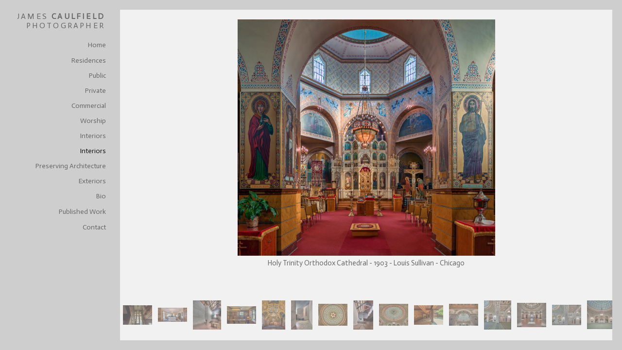

--- FILE ---
content_type: text/html; charset=UTF-8
request_url: https://www.caulfieldphoto.com/gallery.html?folio=Interiors&gallery=Interiors&sortnumber=68.00&found=196
body_size: 1137
content:
<!DOCTYPE HTML PUBLIC "-//W3C//DTD HTML 4.01 Transitional//EN"><!--  Created and hosted by SiteWelder : https://www.sitewelder.com  --><!--  Design and template copyright 2010 SiteWelder  --><html style="background-color:#f1f1f1;"><head><LINK REL="SHORTCUT ICON" HREF="art_shared/favicon.ico"><link href="/styles.css" rel="stylesheet" type="text/css">
		<meta name="description" content="Interiors: The architect makes the simple act of enclosing space an Art. The architectural photographer shows the ways the architect succeeded.">
		<meta name="keywords" content="Interiors: ">
		
		
<meta property="og:image"  content="http://www.caulfieldphoto.com/users/JamesCaulfield14753/largerThumbs/JamesCaulfield147532789608t.jpg" /><meta property="og:image:width"  content="362" /><meta property="og:image:height"  content="450" /><meta property="og:image"  content="http://www.caulfieldphoto.com/users/JamesCaulfield14753/largerThumbs/JamesCaulfield147532951225t.jpg" /><meta property="og:image:width"  content="328" /><meta property="og:image:height"  content="450" /><meta property="og:image"  content="http://www.caulfieldphoto.com/users/JamesCaulfield14753/largerThumbs/JamesCaulfield147532951233t.jpg" /><meta property="og:image:width"  content="450" /><meta property="og:image:height"  content="300" /><title>Interiors | James Caulfield's Architectural Photography Archive</title></head><!-- two main site rows established here --><frameset rows="20,*,20" frameborder="0" framespacing="0" bgcolor="#f1f1f1"><noframes><body><h1>Interiors | James Caulfield's Architectural Photography Archive</h1><h2>James Caulfield's Architectural Photography Archive</h2><div>The architect makes the simple act of enclosing space an Art. The architectural photographer shows the ways the architect succeeded.</div><span class="links"><a href="index.html" target="_top"><font color="#666666">Home</font></a></span>&nbsp;&nbsp;&nbsp;<span class="links"><strong><a href="portfolio.html" target="_top"><font color="#111">Portfolio</font></a></strong></span>&nbsp;&nbsp;&nbsp;<span class="links"><a href="content.html?page=1" target="_top"><font color="#666666">Bio</font></a></span>&nbsp;&nbsp;&nbsp;<span class="links"><a href="content.html?page=2" target="_top"><font color="#666666">Published Work</font></a></span>&nbsp;&nbsp;&nbsp;<span class="links"><a href="content.html?page=10" target="_top"><font color="#666666">Contact</font></a></span></body></noframes>	<!-- top row blank border -->	<frame src="content-top.html" scrolling="no" noresize frameborder="0" marginheight="0" marginwidth="0" topmargin="0" leftmargin="0" allowtransparency="true">		<!-- 5 main site columns established here -->	<frameset cols="247,*,20" frameborder="0" frameborder="0" framespacing="0" allowtransparency="true">					<frame src="fmlinks.html?gallery=Interiors&folio=Interiors" name="links" scrolling="auto" noresize frameborder="0" marginheight="0" marginwidth="0" topmargin="0" leftmargin="0" allowtransparency="true">							<frame src="fmsetgallery.html?gallery=Interiors&amp;sortNumber=68.00&amp;skipno=&loadedNumber=0&folio=Interiors" name="contentFrm" marginheight="0" marginwidth="0" scrolling="auto" frameborder="0" topmargin="0" leftmargin="0" allowtransparency="true">			<frame src="fmright.html" name="right" scrolling="no" noresize frameborder="0" marginheight="0" marginwidth="0" topmargin="0" leftmargin="0" allowtransparency="true">					</frameset>				<!-- bottom row blank border -->		<frame src="fmbottom.html" scrolling="no" noresize frameborder="0" marginheight="0" marginwidth="0" topmargin="0" leftmargin="0" allowtransparency="true"></frameset></html>

--- FILE ---
content_type: text/html; charset=UTF-8
request_url: https://www.caulfieldphoto.com/content-top.html
body_size: 1441
content:
<!DOCTYPE HTML PUBLIC "-//W3C//DTD HTML 4.01 Transitional//EN"> <!--  Created and hosted by SiteWelder : https://www.sitewelder.com  --> <html style="background-color:#f1f1f1;"> <head> <title>James Caulfield's Architectural Photography Archive</title> <link href="/styles.css" rel="stylesheet" type="text/css"> <META NAME="description" CONTENT="The architect makes the simple act of enclosing space an Art. The architectural photographer shows the ways the architect succeeded."> <META NAME="keywords" CONTENT=""> <style type="text/css"> <!--a:active { text-decoration: underline}a:link { text-decoration: none}a:visited { text-decoration: none}a:hover { text-decoration: underline}--> </style> <script language="JavaScript" type="text/javascript"> <!--//function getFlashMovie(movieName) {   var isIE = navigator.appName.indexOf("Microsoft") != -1;   return (isIE) ? window[movieName] : document[movieName];  } function Audio(action) {   	getFlashMovie("sw_MusicPlayer_002").sendTextToFlash(action);     }    //--> </script> <style type="text/css"> <!--body,td,th {	font-family: Actor;	font-size: 16px;	font-weight: normal;}.header {	font-family: Verdana, Arial, Helvetica, sans-serif;	font-size: 16px;	font-weight: normal;}.links {	font-family: Actor;	font-size: 14px;	font-weight: normal;}	.logotext {	font-family: Actor;	font-size: 14px;}.text {	font-family: Actor;	font-size: 16px;	font-weight: normal;	}--> </style> <script language="JavaScript" type="text/JavaScript"> <!--function MM_preloadImages() { //v3.0  var d=document; if(d.images){ if(!d.MM_p) d.MM_p=new Array();    var i,j=d.MM_p.length,a=MM_preloadImages.arguments; for(i=0; i<a.length; i++)    if (a[i].indexOf("#")!=0){ d.MM_p[j]=new Image; d.MM_p[j++].src=a[i];}}}function MM_findObj(n, d) { //v4.01  var p,i,x;  if(!d) d=document; if((p=n.indexOf("?"))>0&&parent.frames.length) {    d=parent.frames[n.substring(p+1)].document; n=n.substring(0,p);}  if(!(x=d[n])&&d.all) x=d.all[n]; for (i=0;!x&&i<d.forms.length;i++) x=d.forms[i][n];  for(i=0;!x&&d.layers&&i<d.layers.length;i++) x=MM_findObj(n,d.layers[i].document);  if(!x && d.getElementById) x=d.getElementById(n); return x;}function MM_swapImgRestore() { //v3.0  var i,x,a=document.MM_sr; for(i=0;a&&i<a.length&&(x=a[i])&&x.oSrc;i++) x.src=x.oSrc;}function MM_swapImage() { //v3.0  var i,j=0,x,a=MM_swapImage.arguments; document.MM_sr=new Array; for(i=0;i<(a.length-2);i+=3)   if ((x=MM_findObj(a[i]))!=null){document.MM_sr[j++]=x; if(!x.oSrc) x.oSrc=x.src; x.src=a[i+2];}}//--> </script> </head> <body bgcolor="#cecece" text="#555555" link="#AB9971" vlink="#AB9971" alink="#009933" MARGINHEIGHT="0" MARGINWIDTH="0" TOPMARGIN="0" LEFTMARGIN="0"> <body bgcolor="#cecece" text="#555555" link="#AB9971" vlink="#AB9971" alink="#009933" MARGINHEIGHT="0" MARGINWIDTH="0" TOPMARGIN="0" LEFTMARGIN="0"> <table height="20" width="100%" border="0" cellspacing="0" cellpadding="0"> <tr> <!-- logo cell here --> <td valign="middle" align="left" width="100"> <img src="/site21/art/clear.gif" width="100" height="1" border="0"><br> </td> <td width="100%" valign="middle" align="right"> </td> </tr> </table> </body> </html>

--- FILE ---
content_type: text/html; charset=UTF-8
request_url: https://www.caulfieldphoto.com/fmlinks.html?gallery=Interiors&folio=Interiors
body_size: 13047
content:
<!DOCTYPE HTML PUBLIC "-//W3C//DTD HTML 4.01 Transitional//EN">
<!--  Created and hosted by SiteWelder : https://www.sitewelder.com  -->
<html style="background-color:#cecece;">
	<head>
	
	
	
	<script src="https://kit.fontawesome.com/fc42bf0aa2.js" crossorigin="anonymous"></script>
<link rel="preconnect" href="https://fonts.googleapis.com">
<link rel="preconnect" href="https://fonts.gstatic.com" crossorigin>
<link href="https://fonts.googleapis.com/css2?family=Noto+Sans:ital,wght@0,100..900;1,100..900&family=Open+Sans:ital,wght@0,300..800;1,300..800&display=swap" rel="stylesheet">




	
	
	
	
	<link href='https://fonts.googleapis.com/css?family=Actor' rel='stylesheet' type='text/css'>
	


<script>
	var looper = 182;
</script>



		<title>James Caulfield's Architectural Photography Archive</title>
<link href="/styles.css" rel="stylesheet" type="text/css">
		<meta name="description" content="The architect makes the simple act of enclosing space an Art. The architectural photographer shows the ways the architect succeeded.">
		<meta name="keywords" content="">
		<style type="text/css">
		a:active,
		a:hover {
			text-decoration: none;
		}

		a:link,
		a:visited {
			text-decoration: none
		}

		html {  height:100%; }
		body
		{
			scrollbar-base-color: #bbbbbb;
			scrollbar-arrow-color: #555555;
			scrollbar-DarkShadow-Color: #aaaaaa;
			scrollbar-highlight-color: #eeeeee;
			background-color: #cecece;
			color: #555555;
			
		}

		html,
		body,
		td,
		th {
			font-family: Actor;
			font-size: 16px;
			font-weight: normal;
			word-wrap: break-word;
		}
		* {
			-webkit-box-sizing: border-box;
			-moz-box-sizing: border-box;
			box-sizing: border-box;
		}
		.header {
			font-family: Verdana, Arial, Helvetica, sans-serif;
			font-size: 16px;
			font-weight: normal;
		}
		.links {
			font-family: Actor;
			font-size: 14px;
			font-weight: normal;
			text-align: right;
			word-wrap: break-word;
		}
		.copyrightSize {
			font-size: 0.8rem;
			line-height: 1.0rem;
		}
		.links2 {
			font-family: Actor;
			font-size: 10px;
			font-weight: normal;
		}

		.logotext {
			font-family: Actor;
			font-size: 16px;
			font-weight: normal;
			text-align: right; 
		}
		.logotext img {
			 width:auto; height:auto; max-width: 210px;
		}

		.text {
			font-family: Actor;
			font-size: 16px;
			font-family: Actor;
		}

		.toplinks {
			width: 100%;
			padding: 2px 0;
			margin: 4;
			text-align: right; 
		}

		.toplinks a,
		.toplinks a:link,
		.toplinks a:visited {
			display: block;
			color: #666666;
			padding-top: 5px;
			padding-bottom: 5px;
			padding-left: 6px;
			padding-right: 6px;
			text-decoration: none;
			font-family: Actor;
			font-size: 14px;
			font-weight: normal;
			text-transform:none;
		}

		.toplinks a:hover {
			color: #111;
			background-color:rgba(169, 168, 168, 0.0);
		}

		.toplinksGallery {
			width: 100%;
			padding: 2px 0;
			margin: 4;
			text-align: right; 
		}

		.toplinksGallery a:link,
		.toplinksGallery a:visited {
			display: block;
			color: #666666;
			padding-top: 5px;
			padding-bottom: 5px;
			padding-left: 6px;
			padding-right: 6px;
			text-decoration: none;
			font-family: Actor;
			font-size: 14px;
			font-weight: normal;
			text-transform:none;
		}

		.toplinksGallery a:hover {
			color: #111;
			background-color:rgba(169, 168, 168, 0.0);
		}

		.toplinks-sel {
			width: 100%;
			padding: 2px 0;
			margin: 4;
			text-align: right; 
		}

		.toplinks-sel a:link,
		.toplinks-sel a:visited {
			display: block;
			color: #111;
			background-color:rgba(169, 168, 168, 0.0);
			font-weight: bold;
			padding-top: 5px;
			padding-bottom: 5px;
			padding-left: 6px;
			padding-right: 6px;
			text-decoration: none;
			font-family: Actor;
			font-size: 14px;
			font-weight: normal;
			text-transform:none;
		}

		.toplinks-sel a:hover {
			color: #111;
		}
		
		#newNav {
		height: 100vh; width: auto;  position: fixed; top: 0; padding: 0 0 20px 0; display:table; overflow:auto; 
		}
		.leftheight {
			display:table-cell;
			height: 100%;
			
			xheight:auto;
			padding-bottom:10px;
			
		}
		.socialLayer {
		
		}
		.socialLayer img {
			width:auto;
			max-height: 18px;
		}
		</style>

<script src="//code.jquery.com/jquery-1.9.1.js"></script>
<script type="text/javascript">

	runRemoteShow = true;

</script>
<script type="text/javascript">
		<!--
		showSpeed = 750;
		hideSpeed = 500;
		function remoteShow(portfolioID){
					if(runRemoteShow){
					$('tr[id^="portfolioPage"][id!="'+portfolioID+'"]').hide(hideSpeed);
					}
					$('tr[id^="'+portfolioID+'"]').show(showSpeed);

		}
		$(function(){
			$('.toplinks').not('.gallery').click(function(){
				// alert(this.id);

				if (this.id.indexOf("portfolioPage") != -1){

					if(runRemoteShow){
					$('tr[id^="portfolioPage"][id!="'+this.id+'"]').hide(hideSpeed);
					}
					$('tr[id^="'+this.id+'"]').show(showSpeed);

				} else {
				if(runRemoteShow){
				$('tr[id^="portfolioPage"]').hide(showSpeed);
				}

				}

			});
		});

		function MM_preloadImages() { //v3.0
		var d=document; if(d.images){ if(!d.MM_p) d.MM_p=new Array();
			var i,j=d.MM_p.length,a=MM_preloadImages.arguments; for(i=0; i<a.length; i++)
			if (a[i].indexOf("#")!=0){ d.MM_p[j]=new Image; d.MM_p[j++].src=a[i];}}
		}

		function MM_findObj(n, d) { //v4.01
		var p,i,x;  if(!d) d=document; if((p=n.indexOf("?"))>0&&parent.frames.length) {
			d=parent.frames[n.substring(p+1)].document; n=n.substring(0,p);}
		if(!(x=d[n])&&d.all) x=d.all[n]; for (i=0;!x&&i<d.forms.length;i++) x=d.forms[i][n];
		for(i=0;!x&&d.layers&&i<d.layers.length;i++) x=MM_findObj(n,d.layers[i].document);
		if(!x && d.getElementById) x=d.getElementById(n); return x;
		}

		function MM_swapImgRestore() { //v3.0
		var i,x,a=document.MM_sr; for(i=0;a&&i<a.length&&(x=a[i])&&x.oSrc;i++) x.src=x.oSrc;
		}

		function MM_swapImage() { //v3.0
		var i,j=0,x,a=MM_swapImage.arguments; document.MM_sr=new Array; for(i=0;i<(a.length-2);i+=3)
		if ((x=MM_findObj(a[i]))!=null){document.MM_sr[j++]=x; if(!x.oSrc) x.oSrc=x.src; x.src=a[i+2];}
		}

		var infoPages = new Array();
		function highlighter(thisidder){
			//  alert(infoPages.length);
			for(i=0;i<infoPages.length;i+=1){
				thisPageID = '#'+infoPages[i];
				//alert(thisPageID+':'+$(thisPageID).attr('class'));
				//  alert(infoPages[i]);
				if(infoPages[i]!=thisidder){
					$(thisPageID).attr('class','toplinks');
					//document.getElementById(infoPages[i]).className='toplinks';
				} else {
					$(thisPageID).attr('class','toplinks-sel');
					//document.getElementById(thisidder).className='toplinks-sel';
				}
			}

			//  alert(thisidder);
			// return;
		}

		function highlighter(thisidder, parentIdder){
			//  alert(infoPages.length);
			for(i=0;i<infoPages.length;i+=1){
				thisPageID = '#'+infoPages[i];
				//alert(thisPageID+':'+$(thisPageID).attr('class'));
				//  alert(infoPages[i]);
				if(infoPages[i]!=thisidder){
					// document.getElementById(infoPages[i]).className='toplinks';
					$(thisPageID).attr('class','toplinks');
					//$(thisPageID).addClass('toplinks');
					
				} else {
					// document.getElementById(thisidder).className='toplinks-sel';
					$(thisPageID).attr('class','toplinks-sel');
				}
				//alert(thisPageID+':'+$(thisPageID).attr('class'));
			}

			//  alert(thisidder);
			// return;
		}




		function NewWindow(mypage, myname, w, h, scroll) {
			var winl = (screen.width - w) / 2;
			var wint = (screen.height - h) / 3;
			winprops = 'height=' + h + ',width=' + w + ',top=' + wint + ',left=' + winl + ',scrollbars=' + scroll + ',resizable'
			win = window.open(mypage, myname, winprops)
			if(parseInt(navigator.appVersion) >= 4) { win.window.focus(); }
		}
		//-->
		</script>
		

	</head>
	<body>


		<div style="display:table; height:100vh;">

			
			<table style="display:table-row; height:70%; max-height: calc(100vh - 100px);">
				<tr valign="top">
				<td width="230" valign="top" style="text-align:right" >
					<img src="art15/clear.gif" width="100" height="1" border="0"><br>
					
						<div class="logotext" style="width:100%; padding-bottom:10px; text-align:right; padding: 0 15px 0 5px">
							<a href="/" target="_top"><font color="#666666"><span style="letter-spacing:0.2rem">JAMES <strong>CAULFIELD</strong> PHOTOGRAPHER</span></font></a>
						</div>
					
					
					
					
					<!-- <NAV> -->
					
					<table width="221" border="0" cellspacing="0" cellpadding="0" style="margin-top:15px;">
						<tr>
							<td width="25">
								<img src="art15/clear.gif" width="25" height="111">
							</td>
							
							<td width="196" valign="top" align="left">
								<table width="196" border="0" cellspacing="0" cellpadding="0">
								
									
									
									
									
										<tr>
											<td valign="top" class="toplinks"><a href="/" target="_top">Home</a></td>
										</tr>
										
										
											<tr>
												<td><img src="/site21/art/clear.gif" width="196" height="1" border="0" style="opacity:0.4;filter:alpha(opacity=40)"><br></td>
											</tr>
										
										
										
								
									
											
											
											
											
											
												
											
											<script>
												var looper = 101;
											</script>
												
											
												<tr>
													<td valign="top" class="toplinks" id="portfolioPage1"><script>infoPages.push('portfolioPage1');</script><a href="portfolio.html?loopTrack=1&folio=Residences" target="_top" onclick="highlighter('portfolioPage1');" onfocus="if(this.blur)this.blur()">Residences</a></td>
												</tr>
											


											
											
												<tr style="visibility: visible;" id="portfolioPage1a1member">
													<td valign="top"  align="right"><script>infoPages.push('portfolioPage1a1member');$("#portfolioPage1a1member").hide()</script>
														<table border="0" cellspacing="0" cellpadding="0">
															<tr>
																<td  class="toplinksGallery" id="folio11" align="right" style="padding-left: 10px;">
																	<a href="gallery.html?loopTrack=1&folio=Residences&
								gallery=The%20R.%20W.%20Glasner%20Studio%20-%201928" target="_top" onclick="highlighter('portfolioPage1a1member');" onfocus="if(this.blur)this.blur()">The R. W. Glasner Studio - 1928</a></td>
															</tr>
														</table>
													</td>
												</tr>
											
												<tr style="visibility: visible;" id="portfolioPage1a2member">
													<td valign="top"  align="right"><script>infoPages.push('portfolioPage1a2member');$("#portfolioPage1a2member").hide()</script>
														<table border="0" cellspacing="0" cellpadding="0">
															<tr>
																<td  class="toplinksGallery" id="folio12" align="right" style="padding-left: 10px;">
																	<a href="gallery.html?loopTrack=1&folio=Residences&
								gallery=The%20Frank%20Lloyd%20Wright%20Home%20and%20Studio%20-%201889%2f1898" target="_top" onclick="highlighter('portfolioPage1a2member');" onfocus="if(this.blur)this.blur()">The Frank Lloyd Wright Home and Studio - 1889/1898</a></td>
															</tr>
														</table>
													</td>
												</tr>
											
												<tr style="visibility: visible;" id="portfolioPage1a3member">
													<td valign="top"  align="right"><script>infoPages.push('portfolioPage1a3member');$("#portfolioPage1a3member").hide()</script>
														<table border="0" cellspacing="0" cellpadding="0">
															<tr>
																<td  class="toplinksGallery" id="folio13" align="right" style="padding-left: 10px;">
																	<a href="gallery.html?loopTrack=1&folio=Residences&
								gallery=The%20John%20Farson%20House%20-%201897" target="_top" onclick="highlighter('portfolioPage1a3member');" onfocus="if(this.blur)this.blur()">The John Farson House - 1897</a></td>
															</tr>
														</table>
													</td>
												</tr>
											
												<tr style="visibility: visible;" id="portfolioPage1a4member">
													<td valign="top"  align="right"><script>infoPages.push('portfolioPage1a4member');$("#portfolioPage1a4member").hide()</script>
														<table border="0" cellspacing="0" cellpadding="0">
															<tr>
																<td  class="toplinksGallery" id="folio14" align="right" style="padding-left: 10px;">
																	<a href="gallery.html?loopTrack=1&folio=Residences&
								gallery=The%20860%20-%20880%20Lake%20Shore%20Drive%20Buildings%20-%201949%2f1951" target="_top" onclick="highlighter('portfolioPage1a4member');" onfocus="if(this.blur)this.blur()">The 860 - 880 Lake Shore Drive Buildings - 1949/1951</a></td>
															</tr>
														</table>
													</td>
												</tr>
											
												<tr style="visibility: visible;" id="portfolioPage1a5member">
													<td valign="top"  align="right"><script>infoPages.push('portfolioPage1a5member');$("#portfolioPage1a5member").hide()</script>
														<table border="0" cellspacing="0" cellpadding="0">
															<tr>
																<td  class="toplinksGallery" id="folio15" align="right" style="padding-left: 10px;">
																	<a href="gallery.html?loopTrack=1&folio=Residences&
								gallery=The%20Wheeler%20House%20-%201870" target="_top" onclick="highlighter('portfolioPage1a5member');" onfocus="if(this.blur)this.blur()">The Wheeler House - 1870</a></td>
															</tr>
														</table>
													</td>
												</tr>
											
												<tr style="visibility: visible;" id="portfolioPage1a6member">
													<td valign="top"  align="right"><script>infoPages.push('portfolioPage1a6member');$("#portfolioPage1a6member").hide()</script>
														<table border="0" cellspacing="0" cellpadding="0">
															<tr>
																<td  class="toplinksGallery" id="folio16" align="right" style="padding-left: 10px;">
																	<a href="gallery.html?loopTrack=1&folio=Residences&
								gallery=The%20Miller%20House%20-%20Thorndale%20-%201917" target="_top" onclick="highlighter('portfolioPage1a6member');" onfocus="if(this.blur)this.blur()">The Miller House - Thorndale - 1917</a></td>
															</tr>
														</table>
													</td>
												</tr>
											
												<tr style="visibility: visible;" id="portfolioPage1a7member">
													<td valign="top"  align="right"><script>infoPages.push('portfolioPage1a7member');$("#portfolioPage1a7member").hide()</script>
														<table border="0" cellspacing="0" cellpadding="0">
															<tr>
																<td  class="toplinksGallery" id="folio17" align="right" style="padding-left: 10px;">
																	<a href="gallery.html?loopTrack=1&folio=Residences&
								gallery=The%20Glessner%20House%20-%201887" target="_top" onclick="highlighter('portfolioPage1a7member');" onfocus="if(this.blur)this.blur()">The Glessner House - 1887</a></td>
															</tr>
														</table>
													</td>
												</tr>
											
												<tr style="visibility: visible;" id="portfolioPage1a8member">
													<td valign="top"  align="right"><script>infoPages.push('portfolioPage1a8member');$("#portfolioPage1a8member").hide()</script>
														<table border="0" cellspacing="0" cellpadding="0">
															<tr>
																<td  class="toplinksGallery" id="folio18" align="right" style="padding-left: 10px;">
																	<a href="gallery.html?loopTrack=1&folio=Residences&
								gallery=The%20Winslow%20House%20-%201894" target="_top" onclick="highlighter('portfolioPage1a8member');" onfocus="if(this.blur)this.blur()">The Winslow House - 1894</a></td>
															</tr>
														</table>
													</td>
												</tr>
											
												<tr style="visibility: visible;" id="portfolioPage1a9member">
													<td valign="top"  align="right"><script>infoPages.push('portfolioPage1a9member');$("#portfolioPage1a9member").hide()</script>
														<table border="0" cellspacing="0" cellpadding="0">
															<tr>
																<td  class="toplinksGallery" id="folio19" align="right" style="padding-left: 10px;">
																	<a href="gallery.html?loopTrack=1&folio=Residences&
								gallery=%20The%20Harold%20C.%20Bradley%20House%20-%201909" target="_top" onclick="highlighter('portfolioPage1a9member');" onfocus="if(this.blur)this.blur()"> The Harold C. Bradley House - 1909</a></td>
															</tr>
														</table>
													</td>
												</tr>
											
												<tr style="visibility: visible;" id="portfolioPage1a10member">
													<td valign="top"  align="right"><script>infoPages.push('portfolioPage1a10member');$("#portfolioPage1a10member").hide()</script>
														<table border="0" cellspacing="0" cellpadding="0">
															<tr>
																<td  class="toplinksGallery" id="folio110" align="right" style="padding-left: 10px;">
																	<a href="gallery.html?loopTrack=1&folio=Residences&
								gallery=%09The%20Schweppe%20Estate%20-%20Mayflower%20Place%20-%201917" target="_top" onclick="highlighter('portfolioPage1a10member');" onfocus="if(this.blur)this.blur()">	The Schweppe Estate - Mayflower Place - 1917</a></td>
															</tr>
														</table>
													</td>
												</tr>
											
												<tr style="visibility: visible;" id="portfolioPage1a11member">
													<td valign="top"  align="right"><script>infoPages.push('portfolioPage1a11member');$("#portfolioPage1a11member").hide()</script>
														<table border="0" cellspacing="0" cellpadding="0">
															<tr>
																<td  class="toplinksGallery" id="folio111" align="right" style="padding-left: 10px;">
																	<a href="gallery.html?loopTrack=1&folio=Residences&
								gallery=The%20Farnsworth%20House%20-%201951" target="_top" onclick="highlighter('portfolioPage1a11member');" onfocus="if(this.blur)this.blur()">The Farnsworth House - 1951</a></td>
															</tr>
														</table>
													</td>
												</tr>
											
												<tr style="visibility: visible;" id="portfolioPage1a12member">
													<td valign="top"  align="right"><script>infoPages.push('portfolioPage1a12member');$("#portfolioPage1a12member").hide()</script>
														<table border="0" cellspacing="0" cellpadding="0">
															<tr>
																<td  class="toplinksGallery" id="folio112" align="right" style="padding-left: 10px;">
																	<a href="gallery.html?loopTrack=1&folio=Residences&
								gallery=The%20Brewster%20Apartments%20-%201893" target="_top" onclick="highlighter('portfolioPage1a12member');" onfocus="if(this.blur)this.blur()">The Brewster Apartments - 1893</a></td>
															</tr>
														</table>
													</td>
												</tr>
											
												<tr style="visibility: visible;" id="portfolioPage1a13member">
													<td valign="top"  align="right"><script>infoPages.push('portfolioPage1a13member');$("#portfolioPage1a13member").hide()</script>
														<table border="0" cellspacing="0" cellpadding="0">
															<tr>
																<td  class="toplinksGallery" id="folio113" align="right" style="padding-left: 10px;">
																	<a href="gallery.html?loopTrack=1&folio=Residences&
								gallery=The%20Charnley-Persky%20House%20-%201892" target="_top" onclick="highlighter('portfolioPage1a13member');" onfocus="if(this.blur)this.blur()">The Charnley-Persky House - 1892</a></td>
															</tr>
														</table>
													</td>
												</tr>
											
												<tr style="visibility: visible;" id="portfolioPage1a14member">
													<td valign="top"  align="right"><script>infoPages.push('portfolioPage1a14member');$("#portfolioPage1a14member").hide()</script>
														<table border="0" cellspacing="0" cellpadding="0">
															<tr>
																<td  class="toplinksGallery" id="folio114" align="right" style="padding-left: 10px;">
																	<a href="gallery.html?loopTrack=1&folio=Residences&
								gallery=The%20Crab%20Tree%20Farm%20Guest%20House%20-%202010" target="_top" onclick="highlighter('portfolioPage1a14member');" onfocus="if(this.blur)this.blur()">The Crab Tree Farm Guest House - 2010</a></td>
															</tr>
														</table>
													</td>
												</tr>
											
												<tr style="visibility: visible;" id="portfolioPage1a15member">
													<td valign="top"  align="right"><script>infoPages.push('portfolioPage1a15member');$("#portfolioPage1a15member").hide()</script>
														<table border="0" cellspacing="0" cellpadding="0">
															<tr>
																<td  class="toplinksGallery" id="folio115" align="right" style="padding-left: 10px;">
																	<a href="gallery.html?loopTrack=1&folio=Residences&
								gallery=The%20Paul%20Schweikher%20House%20-%201938" target="_top" onclick="highlighter('portfolioPage1a15member');" onfocus="if(this.blur)this.blur()">The Paul Schweikher House - 1938</a></td>
															</tr>
														</table>
													</td>
												</tr>
											
												<tr style="visibility: visible;" id="portfolioPage1a16member">
													<td valign="top"  align="right"><script>infoPages.push('portfolioPage1a16member');$("#portfolioPage1a16member").hide()</script>
														<table border="0" cellspacing="0" cellpadding="0">
															<tr>
																<td  class="toplinksGallery" id="folio116" align="right" style="padding-left: 10px;">
																	<a href="gallery.html?loopTrack=1&folio=Residences&
								gallery=The%20Charles%20F.%20Glore%20House%20-%201951" target="_top" onclick="highlighter('portfolioPage1a16member');" onfocus="if(this.blur)this.blur()">The Charles F. Glore House - 1951</a></td>
															</tr>
														</table>
													</td>
												</tr>
											
												<tr style="visibility: visible;" id="portfolioPage1a17member">
													<td valign="top"  align="right"><script>infoPages.push('portfolioPage1a17member');$("#portfolioPage1a17member").hide()</script>
														<table border="0" cellspacing="0" cellpadding="0">
															<tr>
																<td  class="toplinksGallery" id="folio117" align="right" style="padding-left: 10px;">
																	<a href="gallery.html?loopTrack=1&folio=Residences&
								gallery=The%20Frederick%20C.%20Robie%20House%20-%201909" target="_top" onclick="highlighter('portfolioPage1a17member');" onfocus="if(this.blur)this.blur()">The Frederick C. Robie House - 1909</a></td>
															</tr>
														</table>
													</td>
												</tr>
											
												<tr style="visibility: visible;" id="portfolioPage1a18member">
													<td valign="top"  align="right"><script>infoPages.push('portfolioPage1a18member');$("#portfolioPage1a18member").hide()</script>
														<table border="0" cellspacing="0" cellpadding="0">
															<tr>
																<td  class="toplinksGallery" id="folio118" align="right" style="padding-left: 10px;">
																	<a href="gallery.html?loopTrack=1&folio=Residences&
								gallery=1301%20North%20Astor%20Street%20-%201929" target="_top" onclick="highlighter('portfolioPage1a18member');" onfocus="if(this.blur)this.blur()">1301 North Astor Street - 1929</a></td>
															</tr>
														</table>
													</td>
												</tr>
											
												<tr style="visibility: visible;" id="portfolioPage1a19member">
													<td valign="top"  align="right"><script>infoPages.push('portfolioPage1a19member');$("#portfolioPage1a19member").hide()</script>
														<table border="0" cellspacing="0" cellpadding="0">
															<tr>
																<td  class="toplinksGallery" id="folio119" align="right" style="padding-left: 10px;">
																	<a href="gallery.html?loopTrack=1&folio=Residences&
								gallery=The%20Frank%20Fisher%20Studio%20House%20-%201936" target="_top" onclick="highlighter('portfolioPage1a19member');" onfocus="if(this.blur)this.blur()">The Frank Fisher Studio House - 1936</a></td>
															</tr>
														</table>
													</td>
												</tr>
											
												<tr style="visibility: visible;" id="portfolioPage1a20member">
													<td valign="top"  align="right"><script>infoPages.push('portfolioPage1a20member');$("#portfolioPage1a20member").hide()</script>
														<table border="0" cellspacing="0" cellpadding="0">
															<tr>
																<td  class="toplinksGallery" id="folio120" align="right" style="padding-left: 10px;">
																	<a href="gallery.html?loopTrack=1&folio=Residences&
								gallery=1260%20North%20Astor%20Street%20-%201931" target="_top" onclick="highlighter('portfolioPage1a20member');" onfocus="if(this.blur)this.blur()">1260 North Astor Street - 1931</a></td>
															</tr>
														</table>
													</td>
												</tr>
											
												<tr style="visibility: visible;" id="portfolioPage1a21member">
													<td valign="top"  align="right"><script>infoPages.push('portfolioPage1a21member');$("#portfolioPage1a21member").hide()</script>
														<table border="0" cellspacing="0" cellpadding="0">
															<tr>
																<td  class="toplinksGallery" id="folio121" align="right" style="padding-left: 10px;">
																	<a href="gallery.html?loopTrack=1&folio=Residences&
								gallery=The%20William%20E.%20Clow%20Jr.%20House%20-%201927" target="_top" onclick="highlighter('portfolioPage1a21member');" onfocus="if(this.blur)this.blur()">The William E. Clow Jr. House - 1927</a></td>
															</tr>
														</table>
													</td>
												</tr>
											
												<tr style="visibility: visible;" id="portfolioPage1a22member">
													<td valign="top"  align="right"><script>infoPages.push('portfolioPage1a22member');$("#portfolioPage1a22member").hide()</script>
														<table border="0" cellspacing="0" cellpadding="0">
															<tr>
																<td  class="toplinksGallery" id="folio122" align="right" style="padding-left: 10px;">
																	<a href="gallery.html?loopTrack=1&folio=Residences&
								gallery=The%20Powhatan%20-%201929" target="_top" onclick="highlighter('portfolioPage1a22member');" onfocus="if(this.blur)this.blur()">The Powhatan - 1929</a></td>
															</tr>
														</table>
													</td>
												</tr>
											
												<tr style="visibility: visible;" id="portfolioPage1a23member">
													<td valign="top"  align="right"><script>infoPages.push('portfolioPage1a23member');$("#portfolioPage1a23member").hide()</script>
														<table border="0" cellspacing="0" cellpadding="0">
															<tr>
																<td  class="toplinksGallery" id="folio123" align="right" style="padding-left: 10px;">
																	<a href="gallery.html?loopTrack=1&folio=Residences&
								gallery=The%20Colonel%20Robert%20Hosmer%20Morse%20House%20-%201931" target="_top" onclick="highlighter('portfolioPage1a23member');" onfocus="if(this.blur)this.blur()">The Colonel Robert Hosmer Morse House - 1931</a></td>
															</tr>
														</table>
													</td>
												</tr>
											
												<tr style="visibility: visible;" id="portfolioPage1a24member">
													<td valign="top"  align="right"><script>infoPages.push('portfolioPage1a24member');$("#portfolioPage1a24member").hide()</script>
														<table border="0" cellspacing="0" cellpadding="0">
															<tr>
																<td  class="toplinksGallery" id="folio124" align="right" style="padding-left: 10px;">
																	<a href="gallery.html?loopTrack=1&folio=Residences&
								gallery=The%20Palmolive%20Building%20-%201929" target="_top" onclick="highlighter('portfolioPage1a24member');" onfocus="if(this.blur)this.blur()">The Palmolive Building - 1929</a></td>
															</tr>
														</table>
													</td>
												</tr>
											
												<tr style="visibility: visible;" id="portfolioPage1a25member">
													<td valign="top"  align="right"><script>infoPages.push('portfolioPage1a25member');$("#portfolioPage1a25member").hide()</script>
														<table border="0" cellspacing="0" cellpadding="0">
															<tr>
																<td  class="toplinksGallery" id="folio125" align="right" style="padding-left: 10px;">
																	<a href="gallery.html?loopTrack=1&folio=Residences&
								gallery=The%20Arthur%20Heurtley%20House%20-%201902" target="_top" onclick="highlighter('portfolioPage1a25member');" onfocus="if(this.blur)this.blur()">The Arthur Heurtley House - 1902</a></td>
															</tr>
														</table>
													</td>
												</tr>
											
												<tr style="visibility: visible;" id="portfolioPage1a26member">
													<td valign="top"  align="right"><script>infoPages.push('portfolioPage1a26member');$("#portfolioPage1a26member").hide()</script>
														<table border="0" cellspacing="0" cellpadding="0">
															<tr>
																<td  class="toplinksGallery" id="folio126" align="right" style="padding-left: 10px;">
																	<a href="gallery.html?loopTrack=1&folio=Residences&
								gallery=The%20Meyer%20Residence%20-%201957%20" target="_top" onclick="highlighter('portfolioPage1a26member');" onfocus="if(this.blur)this.blur()">The Meyer Residence - 1957 </a></td>
															</tr>
														</table>
													</td>
												</tr>
											
												<tr style="visibility: visible;" id="portfolioPage1a27member">
													<td valign="top"  align="right"><script>infoPages.push('portfolioPage1a27member');$("#portfolioPage1a27member").hide()</script>
														<table border="0" cellspacing="0" cellpadding="0">
															<tr>
																<td  class="toplinksGallery" id="folio127" align="right" style="padding-left: 10px;">
																	<a href="gallery.html?loopTrack=1&folio=Residences&
								gallery=The%20Narragansett%20Building%20-%201929%20" target="_top" onclick="highlighter('portfolioPage1a27member');" onfocus="if(this.blur)this.blur()">The Narragansett Building - 1929 </a></td>
															</tr>
														</table>
													</td>
												</tr>
											
												<tr style="visibility: visible;" id="portfolioPage1a28member">
													<td valign="top"  align="right"><script>infoPages.push('portfolioPage1a28member');$("#portfolioPage1a28member").hide()</script>
														<table border="0" cellspacing="0" cellpadding="0">
															<tr>
																<td  class="toplinksGallery" id="folio128" align="right" style="padding-left: 10px;">
																	<a href="gallery.html?loopTrack=1&folio=Residences&
								gallery=The%20Samuel%20M.%20Nickerson%20House%20-%201883" target="_top" onclick="highlighter('portfolioPage1a28member');" onfocus="if(this.blur)this.blur()">The Samuel M. Nickerson House - 1883</a></td>
															</tr>
														</table>
													</td>
												</tr>
											
												<tr style="visibility: visible;" id="portfolioPage1a29member">
													<td valign="top"  align="right"><script>infoPages.push('portfolioPage1a29member');$("#portfolioPage1a29member").hide()</script>
														<table border="0" cellspacing="0" cellpadding="0">
															<tr>
																<td  class="toplinksGallery" id="folio129" align="right" style="padding-left: 10px;">
																	<a href="gallery.html?loopTrack=1&folio=Residences&
								gallery=The%20Bryan%20Lathrop%20House%20-%201892" target="_top" onclick="highlighter('portfolioPage1a29member');" onfocus="if(this.blur)this.blur()">The Bryan Lathrop House - 1892</a></td>
															</tr>
														</table>
													</td>
												</tr>
											
												<tr style="visibility: visible;" id="portfolioPage1a30member">
													<td valign="top"  align="right"><script>infoPages.push('portfolioPage1a30member');$("#portfolioPage1a30member").hide()</script>
														<table border="0" cellspacing="0" cellpadding="0">
															<tr>
																<td  class="toplinksGallery" id="folio130" align="right" style="padding-left: 10px;">
																	<a href="gallery.html?loopTrack=1&folio=Residences&
								gallery=The%20Ward%20W.%20Willits%20House%20-%201902" target="_top" onclick="highlighter('portfolioPage1a30member');" onfocus="if(this.blur)this.blur()">The Ward W. Willits House - 1902</a></td>
															</tr>
														</table>
													</td>
												</tr>
											
												<tr style="visibility: visible;" id="portfolioPage1a31member">
													<td valign="top"  align="right"><script>infoPages.push('portfolioPage1a31member');$("#portfolioPage1a31member").hide()</script>
														<table border="0" cellspacing="0" cellpadding="0">
															<tr>
																<td  class="toplinksGallery" id="folio131" align="right" style="padding-left: 10px;">
																	<a href="gallery.html?loopTrack=1&folio=Residences&
								gallery=The%20Dr.%20Charles%20E.%20Cessna%20House%20-%201905" target="_top" onclick="highlighter('portfolioPage1a31member');" onfocus="if(this.blur)this.blur()">The Dr. Charles E. Cessna House - 1905</a></td>
															</tr>
														</table>
													</td>
												</tr>
											
												<tr style="visibility: visible;" id="portfolioPage1a32member">
													<td valign="top"  align="right"><script>infoPages.push('portfolioPage1a32member');$("#portfolioPage1a32member").hide()</script>
														<table border="0" cellspacing="0" cellpadding="0">
															<tr>
																<td  class="toplinksGallery" id="folio132" align="right" style="padding-left: 10px;">
																	<a href="gallery.html?loopTrack=1&folio=Residences&
								gallery=The%20Ralph%20S.%20Baker%20House%20-%201914" target="_top" onclick="highlighter('portfolioPage1a32member');" onfocus="if(this.blur)this.blur()">The Ralph S. Baker House - 1914</a></td>
															</tr>
														</table>
													</td>
												</tr>
											
												<tr style="visibility: visible;" id="portfolioPage1a33member">
													<td valign="top"  align="right"><script>infoPages.push('portfolioPage1a33member');$("#portfolioPage1a33member").hide()</script>
														<table border="0" cellspacing="0" cellpadding="0">
															<tr>
																<td  class="toplinksGallery" id="folio133" align="right" style="padding-left: 10px;">
																	<a href="gallery.html?loopTrack=1&folio=Residences&
								gallery=The%20Frances%20E.%20Willard%20House%20-%201839" target="_top" onclick="highlighter('portfolioPage1a33member');" onfocus="if(this.blur)this.blur()">The Frances E. Willard House - 1839</a></td>
															</tr>
														</table>
													</td>
												</tr>
											
												<tr style="visibility: visible;" id="portfolioPage1a34member">
													<td valign="top"  align="right"><script>infoPages.push('portfolioPage1a34member');$("#portfolioPage1a34member").hide()</script>
														<table border="0" cellspacing="0" cellpadding="0">
															<tr>
																<td  class="toplinksGallery" id="folio134" align="right" style="padding-left: 10px;">
																	<a href="gallery.html?loopTrack=1&folio=Residences&
								gallery=The%20S.%20B.%20Smith%20House%20-%201928" target="_top" onclick="highlighter('portfolioPage1a34member');" onfocus="if(this.blur)this.blur()">The S. B. Smith House - 1928</a></td>
															</tr>
														</table>
													</td>
												</tr>
											
												<tr style="visibility: visible;" id="portfolioPage1a35member">
													<td valign="top"  align="right"><script>infoPages.push('portfolioPage1a35member');$("#portfolioPage1a35member").hide()</script>
														<table border="0" cellspacing="0" cellpadding="0">
															<tr>
																<td  class="toplinksGallery" id="folio135" align="right" style="padding-left: 10px;">
																	<a href="gallery.html?loopTrack=1&folio=Residences&
								gallery=The%20William%20E.%20Martin%20House%20-%201903" target="_top" onclick="highlighter('portfolioPage1a35member');" onfocus="if(this.blur)this.blur()">The William E. Martin House - 1903</a></td>
															</tr>
														</table>
													</td>
												</tr>
											
												<tr style="visibility: visible;" id="portfolioPage1a36member">
													<td valign="top"  align="right"><script>infoPages.push('portfolioPage1a36member');$("#portfolioPage1a36member").hide()</script>
														<table border="0" cellspacing="0" cellpadding="0">
															<tr>
																<td  class="toplinksGallery" id="folio136" align="right" style="padding-left: 10px;">
																	<a href="gallery.html?loopTrack=1&folio=Residences&
								gallery=The%20Botsford%20House%20-%201860" target="_top" onclick="highlighter('portfolioPage1a36member');" onfocus="if(this.blur)this.blur()">The Botsford House - 1860</a></td>
															</tr>
														</table>
													</td>
												</tr>
											
												<tr style="visibility: visible;" id="portfolioPage1a37member">
													<td valign="top"  align="right"><script>infoPages.push('portfolioPage1a37member');$("#portfolioPage1a37member").hide()</script>
														<table border="0" cellspacing="0" cellpadding="0">
															<tr>
																<td  class="toplinksGallery" id="folio137" align="right" style="padding-left: 10px;">
																	<a href="gallery.html?loopTrack=1&folio=Residences&
								gallery=A%20George%20Elmslie%20Two-Flat%20-%201913" target="_top" onclick="highlighter('portfolioPage1a37member');" onfocus="if(this.blur)this.blur()">A George Elmslie Two-Flat - 1913</a></td>
															</tr>
														</table>
													</td>
												</tr>
											
												<tr style="visibility: visible;" id="portfolioPage1a38member">
													<td valign="top"  align="right"><script>infoPages.push('portfolioPage1a38member');$("#portfolioPage1a38member").hide()</script>
														<table border="0" cellspacing="0" cellpadding="0">
															<tr>
																<td  class="toplinksGallery" id="folio138" align="right" style="padding-left: 10px;">
																	<a href="gallery.html?loopTrack=1&folio=Residences&
								gallery=The%20Schmidt-Burnham%20Log%20House%20-%20c.%201837" target="_top" onclick="highlighter('portfolioPage1a38member');" onfocus="if(this.blur)this.blur()">The Schmidt-Burnham Log House - c. 1837</a></td>
															</tr>
														</table>
													</td>
												</tr>
											
												<tr style="visibility: visible;" id="portfolioPage1a39member">
													<td valign="top"  align="right"><script>infoPages.push('portfolioPage1a39member');$("#portfolioPage1a39member").hide()</script>
														<table border="0" cellspacing="0" cellpadding="0">
															<tr>
																<td  class="toplinksGallery" id="folio139" align="right" style="padding-left: 10px;">
																	<a href="gallery.html?loopTrack=1&folio=Residences&
								gallery=The%20Francis%20Stupey%20Log%20Cabin%20-%20c.%201847" target="_top" onclick="highlighter('portfolioPage1a39member');" onfocus="if(this.blur)this.blur()">The Francis Stupey Log Cabin - c. 1847</a></td>
															</tr>
														</table>
													</td>
												</tr>
											
												<tr style="visibility: visible;" id="portfolioPage1a40member">
													<td valign="top"  align="right"><script>infoPages.push('portfolioPage1a40member');$("#portfolioPage1a40member").hide()</script>
														<table border="0" cellspacing="0" cellpadding="0">
															<tr>
																<td  class="toplinksGallery" id="folio140" align="right" style="padding-left: 10px;">
																	<a href="gallery.html?loopTrack=1&folio=Residences&
								gallery=The%20Nicholas%20and%20Elizabeth%20Meyer%20Log%20Cabin%20-%20c.%201847" target="_top" onclick="highlighter('portfolioPage1a40member');" onfocus="if(this.blur)this.blur()">The Nicholas and Elizabeth Meyer Log Cabin - c. 1847</a></td>
															</tr>
														</table>
													</td>
												</tr>
											
												<tr style="visibility: visible;" id="portfolioPage1a41member">
													<td valign="top"  align="right"><script>infoPages.push('portfolioPage1a41member');$("#portfolioPage1a41member").hide()</script>
														<table border="0" cellspacing="0" cellpadding="0">
															<tr>
																<td  class="toplinksGallery" id="folio141" align="right" style="padding-left: 10px;">
																	<a href="gallery.html?loopTrack=1&folio=Residences&
								gallery=The%20Cuneo%20Mansion%20and%20Gardens%20-%201914" target="_top" onclick="highlighter('portfolioPage1a41member');" onfocus="if(this.blur)this.blur()">The Cuneo Mansion and Gardens - 1914</a></td>
															</tr>
														</table>
													</td>
												</tr>
											
												<tr style="visibility: visible;" id="portfolioPage1a42member">
													<td valign="top"  align="right"><script>infoPages.push('portfolioPage1a42member');$("#portfolioPage1a42member").hide()</script>
														<table border="0" cellspacing="0" cellpadding="0">
															<tr>
																<td  class="toplinksGallery" id="folio142" align="right" style="padding-left: 10px;">
																	<a href="gallery.html?loopTrack=1&folio=Residences&
								gallery=The%20999%20North%20Lake%20Shore%20Drive%20Building%20-%201912" target="_top" onclick="highlighter('portfolioPage1a42member');" onfocus="if(this.blur)this.blur()">The 999 North Lake Shore Drive Building - 1912</a></td>
															</tr>
														</table>
													</td>
												</tr>
											
												<tr style="visibility: visible;" id="portfolioPage1a43member">
													<td valign="top"  align="right"><script>infoPages.push('portfolioPage1a43member');$("#portfolioPage1a43member").hide()</script>
														<table border="0" cellspacing="0" cellpadding="0">
															<tr>
																<td  class="toplinksGallery" id="folio143" align="right" style="padding-left: 10px;">
																	<a href="gallery.html?loopTrack=1&folio=Residences&
								gallery=The%20Louis%20B.%20Fredrick%20House%20-%201957" target="_top" onclick="highlighter('portfolioPage1a43member');" onfocus="if(this.blur)this.blur()">The Louis B. Fredrick House - 1957</a></td>
															</tr>
														</table>
													</td>
												</tr>
											
												<tr style="visibility: visible;" id="portfolioPage1a44member">
													<td valign="top"  align="right"><script>infoPages.push('portfolioPage1a44member');$("#portfolioPage1a44member").hide()</script>
														<table border="0" cellspacing="0" cellpadding="0">
															<tr>
																<td  class="toplinksGallery" id="folio144" align="right" style="padding-left: 10px;">
																	<a href="gallery.html?loopTrack=1&folio=Residences&
								gallery=The%20Avery%20Coonley%20House%20-%201908%2f1912" target="_top" onclick="highlighter('portfolioPage1a44member');" onfocus="if(this.blur)this.blur()">The Avery Coonley House - 1908/1912</a></td>
															</tr>
														</table>
													</td>
												</tr>
											
												<tr style="visibility: visible;" id="portfolioPage1a45member">
													<td valign="top"  align="right"><script>infoPages.push('portfolioPage1a45member');$("#portfolioPage1a45member").hide()</script>
														<table border="0" cellspacing="0" cellpadding="0">
															<tr>
																<td  class="toplinksGallery" id="folio145" align="right" style="padding-left: 10px;">
																	<a href="gallery.html?loopTrack=1&folio=Residences&
								gallery=The%20Francis%20J.%20Dewes%20House%20-%201896" target="_top" onclick="highlighter('portfolioPage1a45member');" onfocus="if(this.blur)this.blur()">The Francis J. Dewes House - 1896</a></td>
															</tr>
														</table>
													</td>
												</tr>
											
												<tr style="visibility: visible;" id="portfolioPage1a46member">
													<td valign="top"  align="right"><script>infoPages.push('portfolioPage1a46member');$("#portfolioPage1a46member").hide()</script>
														<table border="0" cellspacing="0" cellpadding="0">
															<tr>
																<td  class="toplinksGallery" id="folio146" align="right" style="padding-left: 10px;">
																	<a href="gallery.html?loopTrack=1&folio=Residences&
								gallery=The%20John%20Seaman%20House%20-%201894" target="_top" onclick="highlighter('portfolioPage1a46member');" onfocus="if(this.blur)this.blur()">The John Seaman House - 1894</a></td>
															</tr>
														</table>
													</td>
												</tr>
											
												<tr style="visibility: visible;" id="portfolioPage1a47member">
													<td valign="top"  align="right"><script>infoPages.push('portfolioPage1a47member');$("#portfolioPage1a47member").hide()</script>
														<table border="0" cellspacing="0" cellpadding="0">
															<tr>
																<td  class="toplinksGallery" id="folio147" align="right" style="padding-left: 10px;">
																	<a href="gallery.html?loopTrack=1&folio=Residences&
								gallery=A%20Pullman%20Worker%27s%20Quarters%20-%20c.1880%27s" target="_top" onclick="highlighter('portfolioPage1a47member');" onfocus="if(this.blur)this.blur()">A Pullman Worker's Quarters - c.1880's</a></td>
															</tr>
														</table>
													</td>
												</tr>
											
												<tr style="visibility: visible;" id="portfolioPage1a48member">
													<td valign="top"  align="right"><script>infoPages.push('portfolioPage1a48member');$("#portfolioPage1a48member").hide()</script>
														<table border="0" cellspacing="0" cellpadding="0">
															<tr>
																<td  class="toplinksGallery" id="folio148" align="right" style="padding-left: 10px;">
																	<a href="gallery.html?loopTrack=1&folio=Residences&
								gallery=A%20Pullman%20Manager%27s%20Quarters%20-%20c.1880%27s" target="_top" onclick="highlighter('portfolioPage1a48member');" onfocus="if(this.blur)this.blur()">A Pullman Manager's Quarters - c.1880's</a></td>
															</tr>
														</table>
													</td>
												</tr>
											
												<tr style="visibility: visible;" id="portfolioPage1a49member">
													<td valign="top"  align="right"><script>infoPages.push('portfolioPage1a49member');$("#portfolioPage1a49member").hide()</script>
														<table border="0" cellspacing="0" cellpadding="0">
															<tr>
																<td  class="toplinksGallery" id="folio149" align="right" style="padding-left: 10px;">
																	<a href="gallery.html?loopTrack=1&folio=Residences&
								gallery=A%20Pullman%20Superintendent%27s%20Quarters%20-%20c.1880%27s" target="_top" onclick="highlighter('portfolioPage1a49member');" onfocus="if(this.blur)this.blur()">A Pullman Superintendent's Quarters - c.1880's</a></td>
															</tr>
														</table>
													</td>
												</tr>
											
												<tr style="visibility: visible;" id="portfolioPage1a50member">
													<td valign="top"  align="right"><script>infoPages.push('portfolioPage1a50member');$("#portfolioPage1a50member").hide()</script>
														<table border="0" cellspacing="0" cellpadding="0">
															<tr>
																<td  class="toplinksGallery" id="folio150" align="right" style="padding-left: 10px;">
																	<a href="gallery.html?loopTrack=1&folio=Residences&
								gallery=The%20Harvey%20Ellis%20Bungalow%20-%201903%2f1993" target="_top" onclick="highlighter('portfolioPage1a50member');" onfocus="if(this.blur)this.blur()">The Harvey Ellis Bungalow - 1903/1993</a></td>
															</tr>
														</table>
													</td>
												</tr>
											
												<tr style="visibility: visible;" id="portfolioPage1a51member">
													<td valign="top"  align="right"><script>infoPages.push('portfolioPage1a51member');$("#portfolioPage1a51member").hide()</script>
														<table border="0" cellspacing="0" cellpadding="0">
															<tr>
																<td  class="toplinksGallery" id="folio151" align="right" style="padding-left: 10px;">
																	<a href="gallery.html?loopTrack=1&folio=Residences&
								gallery=The%20Ann%20Halsted%20House%20-%201884" target="_top" onclick="highlighter('portfolioPage1a51member');" onfocus="if(this.blur)this.blur()">The Ann Halsted House - 1884</a></td>
															</tr>
														</table>
													</td>
												</tr>
											
												<tr style="visibility: visible;" id="portfolioPage1a52member">
													<td valign="top"  align="right"><script>infoPages.push('portfolioPage1a52member');$("#portfolioPage1a52member").hide()</script>
														<table border="0" cellspacing="0" cellpadding="0">
															<tr>
																<td  class="toplinksGallery" id="folio152" align="right" style="padding-left: 10px;">
																	<a href="gallery.html?loopTrack=1&folio=Residences&
								gallery=The%20Charles%20Gates%20Dawes%20-%201894%20House%20-%20" target="_top" onclick="highlighter('portfolioPage1a52member');" onfocus="if(this.blur)this.blur()">The Charles Gates Dawes - 1894 House - </a></td>
															</tr>
														</table>
													</td>
												</tr>
											
												<tr style="visibility: visible;" id="portfolioPage1a53member">
													<td valign="top"  align="right"><script>infoPages.push('portfolioPage1a53member');$("#portfolioPage1a53member").hide()</script>
														<table border="0" cellspacing="0" cellpadding="0">
															<tr>
																<td  class="toplinksGallery" id="folio153" align="right" style="padding-left: 10px;">
																	<a href="gallery.html?loopTrack=1&folio=Residences&
								gallery=The%20Henry%20V.%20Peters%20House%20-%201906" target="_top" onclick="highlighter('portfolioPage1a53member');" onfocus="if(this.blur)this.blur()">The Henry V. Peters House - 1906</a></td>
															</tr>
														</table>
													</td>
												</tr>
											
												<tr style="visibility: visible;" id="portfolioPage1a54member">
													<td valign="top"  align="right"><script>infoPages.push('portfolioPage1a54member');$("#portfolioPage1a54member").hide()</script>
														<table border="0" cellspacing="0" cellpadding="0">
															<tr>
																<td  class="toplinksGallery" id="folio154" align="right" style="padding-left: 10px;">
																	<a href="gallery.html?loopTrack=1&folio=Residences&
								gallery=The%20Aqua%20Tower%20-%202009" target="_top" onclick="highlighter('portfolioPage1a54member');" onfocus="if(this.blur)this.blur()">The Aqua Tower - 2009</a></td>
															</tr>
														</table>
													</td>
												</tr>
											
												<tr style="visibility: visible;" id="portfolioPage1a55member">
													<td valign="top"  align="right"><script>infoPages.push('portfolioPage1a55member');$("#portfolioPage1a55member").hide()</script>
														<table border="0" cellspacing="0" cellpadding="0">
															<tr>
																<td  class="toplinksGallery" id="folio155" align="right" style="padding-left: 10px;">
																	<a href="gallery.html?loopTrack=1&folio=Residences&
								gallery=The%20Emil%20Bach%20House%20-%201915" target="_top" onclick="highlighter('portfolioPage1a55member');" onfocus="if(this.blur)this.blur()">The Emil Bach House - 1915</a></td>
															</tr>
														</table>
													</td>
												</tr>
											
												<tr style="visibility: visible;" id="portfolioPage1a56member">
													<td valign="top"  align="right"><script>infoPages.push('portfolioPage1a56member');$("#portfolioPage1a56member").hide()</script>
														<table border="0" cellspacing="0" cellpadding="0">
															<tr>
																<td  class="toplinksGallery" id="folio156" align="right" style="padding-left: 10px;">
																	<a href="gallery.html?loopTrack=1&folio=Residences&
								gallery=The%20Edward%20R.%20Hills%20House%20-%201883%2f1906%2f1977%20" target="_top" onclick="highlighter('portfolioPage1a56member');" onfocus="if(this.blur)this.blur()">The Edward R. Hills House - 1883/1906/1977 </a></td>
															</tr>
														</table>
													</td>
												</tr>
											
												<tr style="visibility: visible;" id="portfolioPage1a57member">
													<td valign="top"  align="right"><script>infoPages.push('portfolioPage1a57member');$("#portfolioPage1a57member").hide()</script>
														<table border="0" cellspacing="0" cellpadding="0">
															<tr>
																<td  class="toplinksGallery" id="folio157" align="right" style="padding-left: 10px;">
																	<a href="gallery.html?loopTrack=1&folio=Residences&
								gallery=The%20Isabel%20Roberts%20House%20-%201908%20" target="_top" onclick="highlighter('portfolioPage1a57member');" onfocus="if(this.blur)this.blur()">The Isabel Roberts House - 1908 </a></td>
															</tr>
														</table>
													</td>
												</tr>
											
												<tr style="visibility: visible;" id="portfolioPage1a58member">
													<td valign="top"  align="right"><script>infoPages.push('portfolioPage1a58member');$("#portfolioPage1a58member").hide()</script>
														<table border="0" cellspacing="0" cellpadding="0">
															<tr>
																<td  class="toplinksGallery" id="folio158" align="right" style="padding-left: 10px;">
																	<a href="gallery.html?loopTrack=1&folio=Residences&
								gallery=The%20H.%20C.%20Goodrich%20House%20-%201896" target="_top" onclick="highlighter('portfolioPage1a58member');" onfocus="if(this.blur)this.blur()">The H. C. Goodrich House - 1896</a></td>
															</tr>
														</table>
													</td>
												</tr>
											
												<tr style="visibility: visible;" id="portfolioPage1a59member">
													<td valign="top"  align="right"><script>infoPages.push('portfolioPage1a59member');$("#portfolioPage1a59member").hide()</script>
														<table border="0" cellspacing="0" cellpadding="0">
															<tr>
																<td  class="toplinksGallery" id="folio159" align="right" style="padding-left: 10px;">
																	<a href="gallery.html?loopTrack=1&folio=Residences&
								gallery=The%20Robert%20Parker%20House%20-%201892" target="_top" onclick="highlighter('portfolioPage1a59member');" onfocus="if(this.blur)this.blur()">The Robert Parker House - 1892</a></td>
															</tr>
														</table>
													</td>
												</tr>
											
												<tr style="visibility: visible;" id="portfolioPage1a60member">
													<td valign="top"  align="right"><script>infoPages.push('portfolioPage1a60member');$("#portfolioPage1a60member").hide()</script>
														<table border="0" cellspacing="0" cellpadding="0">
															<tr>
																<td  class="toplinksGallery" id="folio160" align="right" style="padding-left: 10px;">
																	<a href="gallery.html?loopTrack=1&folio=Residences&
								gallery=The%20Walter%20Gale%20House%20-%201893" target="_top" onclick="highlighter('portfolioPage1a60member');" onfocus="if(this.blur)this.blur()">The Walter Gale House - 1893</a></td>
															</tr>
														</table>
													</td>
												</tr>
											
												<tr style="visibility: visible;" id="portfolioPage1a61member">
													<td valign="top"  align="right"><script>infoPages.push('portfolioPage1a61member');$("#portfolioPage1a61member").hide()</script>
														<table border="0" cellspacing="0" cellpadding="0">
															<tr>
																<td  class="toplinksGallery" id="folio161" align="right" style="padding-left: 10px;">
																	<a href="gallery.html?loopTrack=1&folio=Residences&
								gallery=The%20Charles%20E.%20Roberts%20Stable%20-%201896" target="_top" onclick="highlighter('portfolioPage1a61member');" onfocus="if(this.blur)this.blur()">The Charles E. Roberts Stable - 1896</a></td>
															</tr>
														</table>
													</td>
												</tr>
											
												<tr style="visibility: visible;" id="portfolioPage1a62member">
													<td valign="top"  align="right"><script>infoPages.push('portfolioPage1a62member');$("#portfolioPage1a62member").hide()</script>
														<table border="0" cellspacing="0" cellpadding="0">
															<tr>
																<td  class="toplinksGallery" id="folio162" align="right" style="padding-left: 10px;">
																	<a href="gallery.html?loopTrack=1&folio=Residences&
								gallery=The%20Joseph%20Deimel%20House%20-%201886" target="_top" onclick="highlighter('portfolioPage1a62member');" onfocus="if(this.blur)this.blur()">The Joseph Deimel House - 1886</a></td>
															</tr>
														</table>
													</td>
												</tr>
											
												<tr style="visibility: visible;" id="portfolioPage1a63member">
													<td valign="top"  align="right"><script>infoPages.push('portfolioPage1a63member');$("#portfolioPage1a63member").hide()</script>
														<table border="0" cellspacing="0" cellpadding="0">
															<tr>
																<td  class="toplinksGallery" id="folio163" align="right" style="padding-left: 10px;">
																	<a href="gallery.html?loopTrack=1&folio=Residences&
								gallery=The%20Ann%20Halsted%20Row%20Houses%20-%201883%2c%201884" target="_top" onclick="highlighter('portfolioPage1a63member');" onfocus="if(this.blur)this.blur()">The Ann Halsted Row Houses - 1883, 1884</a></td>
															</tr>
														</table>
													</td>
												</tr>
											
												<tr style="visibility: visible;" id="portfolioPage1a64member">
													<td valign="top"  align="right"><script>infoPages.push('portfolioPage1a64member');$("#portfolioPage1a64member").hide()</script>
														<table border="0" cellspacing="0" cellpadding="0">
															<tr>
																<td  class="toplinksGallery" id="folio164" align="right" style="padding-left: 10px;">
																	<a href="gallery.html?loopTrack=1&folio=Residences&
								gallery=The%20Ira%20A.%20Heath%20House%20-%20Late%201880%27s" target="_top" onclick="highlighter('portfolioPage1a64member');" onfocus="if(this.blur)this.blur()">The Ira A. Heath House - Late 1880's</a></td>
															</tr>
														</table>
													</td>
												</tr>
											
												<tr style="visibility: visible;" id="portfolioPage1a65member">
													<td valign="top"  align="right"><script>infoPages.push('portfolioPage1a65member');$("#portfolioPage1a65member").hide()</script>
														<table border="0" cellspacing="0" cellpadding="0">
															<tr>
																<td  class="toplinksGallery" id="folio165" align="right" style="padding-left: 10px;">
																	<a href="gallery.html?loopTrack=1&folio=Residences&
								gallery=The%20Wallin%20House%20-%201877" target="_top" onclick="highlighter('portfolioPage1a65member');" onfocus="if(this.blur)this.blur()">The Wallin House - 1877</a></td>
															</tr>
														</table>
													</td>
												</tr>
											
												<tr style="visibility: visible;" id="portfolioPage1a66member">
													<td valign="top"  align="right"><script>infoPages.push('portfolioPage1a66member');$("#portfolioPage1a66member").hide()</script>
														<table border="0" cellspacing="0" cellpadding="0">
															<tr>
																<td  class="toplinksGallery" id="folio166" align="right" style="padding-left: 10px;">
																	<a href="gallery.html?loopTrack=1&folio=Residences&
								gallery=The%20Net%20Zero%20House%20-%202009" target="_top" onclick="highlighter('portfolioPage1a66member');" onfocus="if(this.blur)this.blur()">The Net Zero House - 2009</a></td>
															</tr>
														</table>
													</td>
												</tr>
											
												<tr style="visibility: visible;" id="portfolioPage1a67member">
													<td valign="top"  align="right"><script>infoPages.push('portfolioPage1a67member');$("#portfolioPage1a67member").hide()</script>
														<table border="0" cellspacing="0" cellpadding="0">
															<tr>
																<td  class="toplinksGallery" id="folio167" align="right" style="padding-left: 10px;">
																	<a href="gallery.html?loopTrack=1&folio=Residences&
								gallery=The%20Wood%20Street%20House%20-%202013" target="_top" onclick="highlighter('portfolioPage1a67member');" onfocus="if(this.blur)this.blur()">The Wood Street House - 2013</a></td>
															</tr>
														</table>
													</td>
												</tr>
											
												<tr style="visibility: visible;" id="portfolioPage1a68member">
													<td valign="top"  align="right"><script>infoPages.push('portfolioPage1a68member');$("#portfolioPage1a68member").hide()</script>
														<table border="0" cellspacing="0" cellpadding="0">
															<tr>
																<td  class="toplinksGallery" id="folio168" align="right" style="padding-left: 10px;">
																	<a href="gallery.html?loopTrack=1&folio=Residences&
								gallery=The%20Tandem%20House%20by%20Myron%20Hunt%20-%201897" target="_top" onclick="highlighter('portfolioPage1a68member');" onfocus="if(this.blur)this.blur()">The Tandem House by Myron Hunt - 1897</a></td>
															</tr>
														</table>
													</td>
												</tr>
											
												<tr style="visibility: visible;" id="portfolioPage1a69member">
													<td valign="top"  align="right"><script>infoPages.push('portfolioPage1a69member');$("#portfolioPage1a69member").hide()</script>
														<table border="0" cellspacing="0" cellpadding="0">
															<tr>
																<td  class="toplinksGallery" id="folio169" align="right" style="padding-left: 10px;">
																	<a href="gallery.html?loopTrack=1&folio=Residences&
								gallery=The%20Walter%20Netsch%20House%20-%201974" target="_top" onclick="highlighter('portfolioPage1a69member');" onfocus="if(this.blur)this.blur()">The Walter Netsch House - 1974</a></td>
															</tr>
														</table>
													</td>
												</tr>
											
												<tr style="visibility: visible;" id="portfolioPage1a70member">
													<td valign="top"  align="right"><script>infoPages.push('portfolioPage1a70member');$("#portfolioPage1a70member").hide()</script>
														<table border="0" cellspacing="0" cellpadding="0">
															<tr>
																<td  class="toplinksGallery" id="folio170" align="right" style="padding-left: 10px;">
																	<a href="gallery.html?loopTrack=1&folio=Residences&
								gallery=The%20American%20Legion%20Moderne%20Electric%20Home%20-%201929" target="_top" onclick="highlighter('portfolioPage1a70member');" onfocus="if(this.blur)this.blur()">The American Legion Moderne Electric Home - 1929</a></td>
															</tr>
														</table>
													</td>
												</tr>
											
												<tr style="visibility: visible;" id="portfolioPage1a71member">
													<td valign="top"  align="right"><script>infoPages.push('portfolioPage1a71member');$("#portfolioPage1a71member").hide()</script>
														<table border="0" cellspacing="0" cellpadding="0">
															<tr>
																<td  class="toplinksGallery" id="folio171" align="right" style="padding-left: 10px;">
																	<a href="gallery.html?loopTrack=1&folio=Residences&
								gallery=The%20Seth%20Rhodes%20House%20-%201916%20-%20" target="_top" onclick="highlighter('portfolioPage1a71member');" onfocus="if(this.blur)this.blur()">The Seth Rhodes House - 1916 - </a></td>
															</tr>
														</table>
													</td>
												</tr>
											
												<tr style="visibility: visible;" id="portfolioPage1a72member">
													<td valign="top"  align="right"><script>infoPages.push('portfolioPage1a72member');$("#portfolioPage1a72member").hide()</script>
														<table border="0" cellspacing="0" cellpadding="0">
															<tr>
																<td  class="toplinksGallery" id="folio172" align="right" style="padding-left: 10px;">
																	<a href="gallery.html?loopTrack=1&folio=Residences&
								gallery=The%20Alta%20Vista%20Terrace%20District%20-%201900" target="_top" onclick="highlighter('portfolioPage1a72member');" onfocus="if(this.blur)this.blur()">The Alta Vista Terrace District - 1900</a></td>
															</tr>
														</table>
													</td>
												</tr>
											
												<tr style="visibility: visible;" id="portfolioPage1a73member">
													<td valign="top"  align="right"><script>infoPages.push('portfolioPage1a73member');$("#portfolioPage1a73member").hide()</script>
														<table border="0" cellspacing="0" cellpadding="0">
															<tr>
																<td  class="toplinksGallery" id="folio173" align="right" style="padding-left: 10px;">
																	<a href="gallery.html?loopTrack=1&folio=Residences&
								gallery=The%20H.%20P.%20Davis%20Rockwell%20House%20-%201964" target="_top" onclick="highlighter('portfolioPage1a73member');" onfocus="if(this.blur)this.blur()">The H. P. Davis Rockwell House - 1964</a></td>
															</tr>
														</table>
													</td>
												</tr>
											
												<tr style="visibility: visible;" id="portfolioPage1a74member">
													<td valign="top"  align="right"><script>infoPages.push('portfolioPage1a74member');$("#portfolioPage1a74member").hide()</script>
														<table border="0" cellspacing="0" cellpadding="0">
															<tr>
																<td  class="toplinksGallery" id="folio174" align="right" style="padding-left: 10px;">
																	<a href="gallery.html?loopTrack=1&folio=Residences&
								gallery=The%20Freeark%20House%20-%201975" target="_top" onclick="highlighter('portfolioPage1a74member');" onfocus="if(this.blur)this.blur()">The Freeark House - 1975</a></td>
															</tr>
														</table>
													</td>
												</tr>
											
												<tr style="visibility: visible;" id="portfolioPage1a75member">
													<td valign="top"  align="right"><script>infoPages.push('portfolioPage1a75member');$("#portfolioPage1a75member").hide()</script>
														<table border="0" cellspacing="0" cellpadding="0">
															<tr>
																<td  class="toplinksGallery" id="folio175" align="right" style="padding-left: 10px;">
																	<a href="gallery.html?loopTrack=1&folio=Residences&
								gallery=The%20William%20H.%20Emery%20Jr.%20House%20-%201903" target="_top" onclick="highlighter('portfolioPage1a75member');" onfocus="if(this.blur)this.blur()">The William H. Emery Jr. House - 1903</a></td>
															</tr>
														</table>
													</td>
												</tr>
											
												<tr style="visibility: visible;" id="portfolioPage1a76member">
													<td valign="top"  align="right"><script>infoPages.push('portfolioPage1a76member');$("#portfolioPage1a76member").hide()</script>
														<table border="0" cellspacing="0" cellpadding="0">
															<tr>
																<td  class="toplinksGallery" id="folio176" align="right" style="padding-left: 10px;">
																	<a href="gallery.html?loopTrack=1&folio=Residences&
								gallery=The%20Henry%20Dubin%20(Battledeck)%20House%20-%201930%20" target="_top" onclick="highlighter('portfolioPage1a76member');" onfocus="if(this.blur)this.blur()">The Henry Dubin (Battledeck) House - 1930 </a></td>
															</tr>
														</table>
													</td>
												</tr>
											
												<tr style="visibility: visible;" id="portfolioPage1a77member">
													<td valign="top"  align="right"><script>infoPages.push('portfolioPage1a77member');$("#portfolioPage1a77member").hide()</script>
														<table border="0" cellspacing="0" cellpadding="0">
															<tr>
																<td  class="toplinksGallery" id="folio177" align="right" style="padding-left: 10px;">
																	<a href="gallery.html?loopTrack=1&folio=Residences&
								gallery=The%20Dexter%20Cummings%20House%20-%201930" target="_top" onclick="highlighter('portfolioPage1a77member');" onfocus="if(this.blur)this.blur()">The Dexter Cummings House - 1930</a></td>
															</tr>
														</table>
													</td>
												</tr>
											
												<tr style="visibility: visible;" id="portfolioPage1a78member">
													<td valign="top"  align="right"><script>infoPages.push('portfolioPage1a78member');$("#portfolioPage1a78member").hide()</script>
														<table border="0" cellspacing="0" cellpadding="0">
															<tr>
																<td  class="toplinksGallery" id="folio178" align="right" style="padding-left: 10px;">
																	<a href="gallery.html?loopTrack=1&folio=Residences&
								gallery=Astor%20Streetscapes" target="_top" onclick="highlighter('portfolioPage1a78member');" onfocus="if(this.blur)this.blur()">Astor Streetscapes</a></td>
															</tr>
														</table>
													</td>
												</tr>
											
												<tr style="visibility: visible;" id="portfolioPage1a79member">
													<td valign="top"  align="right"><script>infoPages.push('portfolioPage1a79member');$("#portfolioPage1a79member").hide()</script>
														<table border="0" cellspacing="0" cellpadding="0">
															<tr>
																<td  class="toplinksGallery" id="folio179" align="right" style="padding-left: 10px;">
																	<a href="gallery.html?loopTrack=1&folio=Residences&
								gallery=Trail%27s%20End%20-%201925" target="_top" onclick="highlighter('portfolioPage1a79member');" onfocus="if(this.blur)this.blur()">Trail's End - 1925</a></td>
															</tr>
														</table>
													</td>
												</tr>
											
												<tr style="visibility: visible;" id="portfolioPage1a80member">
													<td valign="top"  align="right"><script>infoPages.push('portfolioPage1a80member');$("#portfolioPage1a80member").hide()</script>
														<table border="0" cellspacing="0" cellpadding="0">
															<tr>
																<td  class="toplinksGallery" id="folio180" align="right" style="padding-left: 10px;">
																	<a href="gallery.html?loopTrack=1&folio=Residences&
								gallery=The%20Nathan%20G.%20Moore%20House%20-%201895" target="_top" onclick="highlighter('portfolioPage1a80member');" onfocus="if(this.blur)this.blur()">The Nathan G. Moore House - 1895</a></td>
															</tr>
														</table>
													</td>
												</tr>
											
												<tr style="visibility: visible;" id="portfolioPage1a81member">
													<td valign="top"  align="right"><script>infoPages.push('portfolioPage1a81member');$("#portfolioPage1a81member").hide()</script>
														<table border="0" cellspacing="0" cellpadding="0">
															<tr>
																<td  class="toplinksGallery" id="folio181" align="right" style="padding-left: 10px;">
																	<a href="gallery.html?loopTrack=1&folio=Residences&
								gallery=Forest%20Avenue%20Oak%20Park%20Streetscapes" target="_top" onclick="highlighter('portfolioPage1a81member');" onfocus="if(this.blur)this.blur()">Forest Avenue Oak Park Streetscapes</a></td>
															</tr>
														</table>
													</td>
												</tr>
											
												<tr style="visibility: visible;" id="portfolioPage1a82member">
													<td valign="top"  align="right"><script>infoPages.push('portfolioPage1a82member');$("#portfolioPage1a82member").hide()</script>
														<table border="0" cellspacing="0" cellpadding="0">
															<tr>
																<td  class="toplinksGallery" id="folio182" align="right" style="padding-left: 10px;">
																	<a href="gallery.html?loopTrack=1&folio=Residences&
								gallery=The%20Frank%20W.%20Thomas%20House%20-%201901" target="_top" onclick="highlighter('portfolioPage1a82member');" onfocus="if(this.blur)this.blur()">The Frank W. Thomas House - 1901</a></td>
															</tr>
														</table>
													</td>
												</tr>
											
												<tr style="visibility: visible;" id="portfolioPage1a83member">
													<td valign="top"  align="right"><script>infoPages.push('portfolioPage1a83member');$("#portfolioPage1a83member").hide()</script>
														<table border="0" cellspacing="0" cellpadding="0">
															<tr>
																<td  class="toplinksGallery" id="folio183" align="right" style="padding-left: 10px;">
																	<a href="gallery.html?loopTrack=1&folio=Residences&
								gallery=The%20Dvorak%20Bungalow%20-%201928" target="_top" onclick="highlighter('portfolioPage1a83member');" onfocus="if(this.blur)this.blur()">The Dvorak Bungalow - 1928</a></td>
															</tr>
														</table>
													</td>
												</tr>
											
												<tr style="visibility: visible;" id="portfolioPage1a84member">
													<td valign="top"  align="right"><script>infoPages.push('portfolioPage1a84member');$("#portfolioPage1a84member").hide()</script>
														<table border="0" cellspacing="0" cellpadding="0">
															<tr>
																<td  class="toplinksGallery" id="folio184" align="right" style="padding-left: 10px;">
																	<a href="gallery.html?loopTrack=1&folio=Residences&
								gallery=The%20Charnley-Norwood%20House%20-%201910" target="_top" onclick="highlighter('portfolioPage1a84member');" onfocus="if(this.blur)this.blur()">The Charnley-Norwood House - 1910</a></td>
															</tr>
														</table>
													</td>
												</tr>
											
												<tr style="visibility: visible;" id="portfolioPage1a85member">
													<td valign="top"  align="right"><script>infoPages.push('portfolioPage1a85member');$("#portfolioPage1a85member").hide()</script>
														<table border="0" cellspacing="0" cellpadding="0">
															<tr>
																<td  class="toplinksGallery" id="folio185" align="right" style="padding-left: 10px;">
																	<a href="gallery.html?loopTrack=1&folio=Residences&
								gallery=The%20Leon%20Mannheimer%20House%20-%201884" target="_top" onclick="highlighter('portfolioPage1a85member');" onfocus="if(this.blur)this.blur()">The Leon Mannheimer House - 1884</a></td>
															</tr>
														</table>
													</td>
												</tr>
											
												<tr style="visibility: visible;" id="portfolioPage1a86member">
													<td valign="top"  align="right"><script>infoPages.push('portfolioPage1a86member');$("#portfolioPage1a86member").hide()</script>
														<table border="0" cellspacing="0" cellpadding="0">
															<tr>
																<td  class="toplinksGallery" id="folio186" align="right" style="padding-left: 10px;">
																	<a href="gallery.html?loopTrack=1&folio=Residences&
								gallery=The%20Walter%20T.%20Fisher%20House%20-%201926" target="_top" onclick="highlighter('portfolioPage1a86member');" onfocus="if(this.blur)this.blur()">The Walter T. Fisher House - 1926</a></td>
															</tr>
														</table>
													</td>
												</tr>
											
												<tr style="visibility: visible;" id="portfolioPage1a87member">
													<td valign="top"  align="right"><script>infoPages.push('portfolioPage1a87member');$("#portfolioPage1a87member").hide()</script>
														<table border="0" cellspacing="0" cellpadding="0">
															<tr>
																<td  class="toplinksGallery" id="folio187" align="right" style="padding-left: 10px;">
																	<a href="gallery.html?loopTrack=1&folio=Residences&
								gallery=The%20Steel%20and%20Glass%20House%20-%201981" target="_top" onclick="highlighter('portfolioPage1a87member');" onfocus="if(this.blur)this.blur()">The Steel and Glass House - 1981</a></td>
															</tr>
														</table>
													</td>
												</tr>
											
												<tr style="visibility: visible;" id="portfolioPage1a88member">
													<td valign="top"  align="right"><script>infoPages.push('portfolioPage1a88member');$("#portfolioPage1a88member").hide()</script>
														<table border="0" cellspacing="0" cellpadding="0">
															<tr>
																<td  class="toplinksGallery" id="folio188" align="right" style="padding-left: 10px;">
																	<a href="gallery.html?loopTrack=1&folio=Residences&
								gallery=The%20Albert%20F.%20Madlener%20House%20-%201902" target="_top" onclick="highlighter('portfolioPage1a88member');" onfocus="if(this.blur)this.blur()">The Albert F. Madlener House - 1902</a></td>
															</tr>
														</table>
													</td>
												</tr>
											
												<tr style="visibility: visible;" id="portfolioPage1a89member">
													<td valign="top"  align="right"><script>infoPages.push('portfolioPage1a89member');$("#portfolioPage1a89member").hide()</script>
														<table border="0" cellspacing="0" cellpadding="0">
															<tr>
																<td  class="toplinksGallery" id="folio189" align="right" style="padding-left: 10px;">
																	<a href="gallery.html?loopTrack=1&folio=Residences&
								gallery=The%20Hurlbut%20House%20-%201855" target="_top" onclick="highlighter('portfolioPage1a89member');" onfocus="if(this.blur)this.blur()">The Hurlbut House - 1855</a></td>
															</tr>
														</table>
													</td>
												</tr>
											
												<tr style="visibility: visible;" id="portfolioPage1a90member">
													<td valign="top"  align="right"><script>infoPages.push('portfolioPage1a90member');$("#portfolioPage1a90member").hide()</script>
														<table border="0" cellspacing="0" cellpadding="0">
															<tr>
																<td  class="toplinksGallery" id="folio190" align="right" style="padding-left: 10px;">
																	<a href="gallery.html?loopTrack=1&folio=Residences&
								gallery=The%20John%20Kennicott%20House%20-%201856" target="_top" onclick="highlighter('portfolioPage1a90member');" onfocus="if(this.blur)this.blur()">The John Kennicott House - 1856</a></td>
															</tr>
														</table>
													</td>
												</tr>
											
												<tr style="visibility: visible;" id="portfolioPage1a91member">
													<td valign="top"  align="right"><script>infoPages.push('portfolioPage1a91member');$("#portfolioPage1a91member").hide()</script>
														<table border="0" cellspacing="0" cellpadding="0">
															<tr>
																<td  class="toplinksGallery" id="folio191" align="right" style="padding-left: 10px;">
																	<a href="gallery.html?loopTrack=1&folio=Residences&
								gallery=The%20Kepes%20Residence%20-%202015" target="_top" onclick="highlighter('portfolioPage1a91member');" onfocus="if(this.blur)this.blur()">The Kepes Residence - 2015</a></td>
															</tr>
														</table>
													</td>
												</tr>
											
												<tr style="visibility: visible;" id="portfolioPage1a92member">
													<td valign="top"  align="right"><script>infoPages.push('portfolioPage1a92member');$("#portfolioPage1a92member").hide()</script>
														<table border="0" cellspacing="0" cellpadding="0">
															<tr>
																<td  class="toplinksGallery" id="folio192" align="right" style="padding-left: 10px;">
																	<a href="gallery.html?loopTrack=1&folio=Residences&
								gallery=The%20Contextual%20Lake%20House%20-%202014" target="_top" onclick="highlighter('portfolioPage1a92member');" onfocus="if(this.blur)this.blur()">The Contextual Lake House - 2014</a></td>
															</tr>
														</table>
													</td>
												</tr>
											
												<tr style="visibility: visible;" id="portfolioPage1a93member">
													<td valign="top"  align="right"><script>infoPages.push('portfolioPage1a93member');$("#portfolioPage1a93member").hide()</script>
														<table border="0" cellspacing="0" cellpadding="0">
															<tr>
																<td  class="toplinksGallery" id="folio193" align="right" style="padding-left: 10px;">
																	<a href="gallery.html?loopTrack=1&folio=Residences&
								gallery=The%20Woodruff%20Penthouse%20-%201929" target="_top" onclick="highlighter('portfolioPage1a93member');" onfocus="if(this.blur)this.blur()">The Woodruff Penthouse - 1929</a></td>
															</tr>
														</table>
													</td>
												</tr>
											
												<tr style="visibility: visible;" id="portfolioPage1a94member">
													<td valign="top"  align="right"><script>infoPages.push('portfolioPage1a94member');$("#portfolioPage1a94member").hide()</script>
														<table border="0" cellspacing="0" cellpadding="0">
															<tr>
																<td  class="toplinksGallery" id="folio194" align="right" style="padding-left: 10px;">
																	<a href="gallery.html?loopTrack=1&folio=Residences&
								gallery=The%20Frederick%20Wacker%20House%20-%201874" target="_top" onclick="highlighter('portfolioPage1a94member');" onfocus="if(this.blur)this.blur()">The Frederick Wacker House - 1874</a></td>
															</tr>
														</table>
													</td>
												</tr>
											
												<tr style="visibility: visible;" id="portfolioPage1a95member">
													<td valign="top"  align="right"><script>infoPages.push('portfolioPage1a95member');$("#portfolioPage1a95member").hide()</script>
														<table border="0" cellspacing="0" cellpadding="0">
															<tr>
																<td  class="toplinksGallery" id="folio195" align="right" style="padding-left: 10px;">
																	<a href="gallery.html?loopTrack=1&folio=Residences&
								gallery=The%20House%20in%20the%20Woods%20-%202001" target="_top" onclick="highlighter('portfolioPage1a95member');" onfocus="if(this.blur)this.blur()">The House in the Woods - 2001</a></td>
															</tr>
														</table>
													</td>
												</tr>
											
												<tr style="visibility: visible;" id="portfolioPage1a96member">
													<td valign="top"  align="right"><script>infoPages.push('portfolioPage1a96member');$("#portfolioPage1a96member").hide()</script>
														<table border="0" cellspacing="0" cellpadding="0">
															<tr>
																<td  class="toplinksGallery" id="folio196" align="right" style="padding-left: 10px;">
																	<a href="gallery.html?loopTrack=1&folio=Residences&
								gallery=The%20Arthur%20G.%20Leonard%20House%20-%201909" target="_top" onclick="highlighter('portfolioPage1a96member');" onfocus="if(this.blur)this.blur()">The Arthur G. Leonard House - 1909</a></td>
															</tr>
														</table>
													</td>
												</tr>
											
												<tr style="visibility: visible;" id="portfolioPage1a97member">
													<td valign="top"  align="right"><script>infoPages.push('portfolioPage1a97member');$("#portfolioPage1a97member").hide()</script>
														<table border="0" cellspacing="0" cellpadding="0">
															<tr>
																<td  class="toplinksGallery" id="folio197" align="right" style="padding-left: 10px;">
																	<a href="gallery.html?loopTrack=1&folio=Residences&
								gallery=The%20Philip%20T.%20Starck%20House%20-%201925" target="_top" onclick="highlighter('portfolioPage1a97member');" onfocus="if(this.blur)this.blur()">The Philip T. Starck House - 1925</a></td>
															</tr>
														</table>
													</td>
												</tr>
											
												<tr style="visibility: visible;" id="portfolioPage1a98member">
													<td valign="top"  align="right"><script>infoPages.push('portfolioPage1a98member');$("#portfolioPage1a98member").hide()</script>
														<table border="0" cellspacing="0" cellpadding="0">
															<tr>
																<td  class="toplinksGallery" id="folio198" align="right" style="padding-left: 10px;">
																	<a href="gallery.html?loopTrack=1&folio=Residences&
								gallery=The%20Frederick%20Beeson%20House%20-%201889" target="_top" onclick="highlighter('portfolioPage1a98member');" onfocus="if(this.blur)this.blur()">The Frederick Beeson House - 1889</a></td>
															</tr>
														</table>
													</td>
												</tr>
											
												<tr style="visibility: visible;" id="portfolioPage1a99member">
													<td valign="top"  align="right"><script>infoPages.push('portfolioPage1a99member');$("#portfolioPage1a99member").hide()</script>
														<table border="0" cellspacing="0" cellpadding="0">
															<tr>
																<td  class="toplinksGallery" id="folio199" align="right" style="padding-left: 10px;">
																	<a href="gallery.html?loopTrack=1&folio=Residences&
								gallery=A%20Zimmerman%2c%20Saxe%20%26%20Zimmerman%20Home%20-%201917" target="_top" onclick="highlighter('portfolioPage1a99member');" onfocus="if(this.blur)this.blur()">A Zimmerman, Saxe & Zimmerman Home - 1917</a></td>
															</tr>
														</table>
													</td>
												</tr>
											
												<tr style="visibility: visible;" id="portfolioPage1a100member">
													<td valign="top"  align="right"><script>infoPages.push('portfolioPage1a100member');$("#portfolioPage1a100member").hide()</script>
														<table border="0" cellspacing="0" cellpadding="0">
															<tr>
																<td  class="toplinksGallery" id="folio1100" align="right" style="padding-left: 10px;">
																	<a href="gallery.html?loopTrack=1&folio=Residences&
								gallery=The%20Henry%20B.%20Clarke%20House%20-%201836" target="_top" onclick="highlighter('portfolioPage1a100member');" onfocus="if(this.blur)this.blur()">The Henry B. Clarke House - 1836</a></td>
															</tr>
														</table>
													</td>
												</tr>
											
												<tr style="visibility: visible;" id="portfolioPage1a101member">
													<td valign="top"  align="right"><script>infoPages.push('portfolioPage1a101member');$("#portfolioPage1a101member").hide()</script>
														<table border="0" cellspacing="0" cellpadding="0">
															<tr>
																<td  class="toplinksGallery" id="folio1101" align="right" style="padding-left: 10px;">
																	<a href="gallery.html?loopTrack=1&folio=Residences&
								gallery=The%20Brandies%20House%20-%201911" target="_top" onclick="highlighter('portfolioPage1a101member');" onfocus="if(this.blur)this.blur()">The Brandies House - 1911</a></td>
															</tr>
														</table>
													</td>
												</tr>
											
											
										
											
											
											
											
												
											
											<script>
												var looper = 17;
											</script>
												
											
												<tr>
													<td valign="top" class="toplinks" id="portfolioPage2"><script>infoPages.push('portfolioPage2');</script><a href="portfolio.html?loopTrack=2&folio=Public" target="_top" onclick="highlighter('portfolioPage2');" onfocus="if(this.blur)this.blur()">Public</a></td>
												</tr>
											


											
											
												<tr style="visibility: visible;" id="portfolioPage2a1member">
													<td valign="top"  align="right"><script>infoPages.push('portfolioPage2a1member');$("#portfolioPage2a1member").hide()</script>
														<table border="0" cellspacing="0" cellpadding="0">
															<tr>
																<td  class="toplinksGallery" id="folio21" align="right" style="padding-left: 10px;">
																	<a href="gallery.html?loopTrack=2&folio=Public&
								gallery=The%20Oriental%20Theater%20-%201926" target="_top" onclick="highlighter('portfolioPage2a1member');" onfocus="if(this.blur)this.blur()">The Oriental Theater - 1926</a></td>
															</tr>
														</table>
													</td>
												</tr>
											
												<tr style="visibility: visible;" id="portfolioPage2a2member">
													<td valign="top"  align="right"><script>infoPages.push('portfolioPage2a2member');$("#portfolioPage2a2member").hide()</script>
														<table border="0" cellspacing="0" cellpadding="0">
															<tr>
																<td  class="toplinksGallery" id="folio22" align="right" style="padding-left: 10px;">
																	<a href="gallery.html?loopTrack=2&folio=Public&
								gallery=The%20Civic%20Opera%20House%20-%201929" target="_top" onclick="highlighter('portfolioPage2a2member');" onfocus="if(this.blur)this.blur()">The Civic Opera House - 1929</a></td>
															</tr>
														</table>
													</td>
												</tr>
											
												<tr style="visibility: visible;" id="portfolioPage2a3member">
													<td valign="top"  align="right"><script>infoPages.push('portfolioPage2a3member');$("#portfolioPage2a3member").hide()</script>
														<table border="0" cellspacing="0" cellpadding="0">
															<tr>
																<td  class="toplinksGallery" id="folio23" align="right" style="padding-left: 10px;">
																	<a href="gallery.html?loopTrack=2&folio=Public&
								gallery=The%20Hyatt%20Regency%20O%27Hare%20-%201969" target="_top" onclick="highlighter('portfolioPage2a3member');" onfocus="if(this.blur)this.blur()">The Hyatt Regency O'Hare - 1969</a></td>
															</tr>
														</table>
													</td>
												</tr>
											
												<tr style="visibility: visible;" id="portfolioPage2a4member">
													<td valign="top"  align="right"><script>infoPages.push('portfolioPage2a4member');$("#portfolioPage2a4member").hide()</script>
														<table border="0" cellspacing="0" cellpadding="0">
															<tr>
																<td  class="toplinksGallery" id="folio24" align="right" style="padding-left: 10px;">
																	<a href="gallery.html?loopTrack=2&folio=Public&
								gallery=The%20Elks%20Veterans%20Memorial%20-%201926" target="_top" onclick="highlighter('portfolioPage2a4member');" onfocus="if(this.blur)this.blur()">The Elks Veterans Memorial - 1926</a></td>
															</tr>
														</table>
													</td>
												</tr>
											
												<tr style="visibility: visible;" id="portfolioPage2a5member">
													<td valign="top"  align="right"><script>infoPages.push('portfolioPage2a5member');$("#portfolioPage2a5member").hide()</script>
														<table border="0" cellspacing="0" cellpadding="0">
															<tr>
																<td  class="toplinksGallery" id="folio25" align="right" style="padding-left: 10px;">
																	<a href="gallery.html?loopTrack=2&folio=Public&
								gallery=Chicago%20Union%20Station%20-%201925" target="_top" onclick="highlighter('portfolioPage2a5member');" onfocus="if(this.blur)this.blur()">Chicago Union Station - 1925</a></td>
															</tr>
														</table>
													</td>
												</tr>
											
												<tr style="visibility: visible;" id="portfolioPage2a6member">
													<td valign="top"  align="right"><script>infoPages.push('portfolioPage2a6member');$("#portfolioPage2a6member").hide()</script>
														<table border="0" cellspacing="0" cellpadding="0">
															<tr>
																<td  class="toplinksGallery" id="folio26" align="right" style="padding-left: 10px;">
																	<a href="gallery.html?loopTrack=2&folio=Public&
								gallery=The%20Chicago%20Art%20Institute%20-%201893" target="_top" onclick="highlighter('portfolioPage2a6member');" onfocus="if(this.blur)this.blur()">The Chicago Art Institute - 1893</a></td>
															</tr>
														</table>
													</td>
												</tr>
											
												<tr style="visibility: visible;" id="portfolioPage2a7member">
													<td valign="top"  align="right"><script>infoPages.push('portfolioPage2a7member');$("#portfolioPage2a7member").hide()</script>
														<table border="0" cellspacing="0" cellpadding="0">
															<tr>
																<td  class="toplinksGallery" id="folio27" align="right" style="padding-left: 10px;">
																	<a href="gallery.html?loopTrack=2&folio=Public&
								gallery=The%20Shedd%20Aquarium%20-%201930" target="_top" onclick="highlighter('portfolioPage2a7member');" onfocus="if(this.blur)this.blur()">The Shedd Aquarium - 1930</a></td>
															</tr>
														</table>
													</td>
												</tr>
											
												<tr style="visibility: visible;" id="portfolioPage2a8member">
													<td valign="top"  align="right"><script>infoPages.push('portfolioPage2a8member');$("#portfolioPage2a8member").hide()</script>
														<table border="0" cellspacing="0" cellpadding="0">
															<tr>
																<td  class="toplinksGallery" id="folio28" align="right" style="padding-left: 10px;">
																	<a href="gallery.html?loopTrack=2&folio=Public&
								gallery=The%20Adler%20Planetarium%20-%201930" target="_top" onclick="highlighter('portfolioPage2a8member');" onfocus="if(this.blur)this.blur()">The Adler Planetarium - 1930</a></td>
															</tr>
														</table>
													</td>
												</tr>
											
												<tr style="visibility: visible;" id="portfolioPage2a9member">
													<td valign="top"  align="right"><script>infoPages.push('portfolioPage2a9member');$("#portfolioPage2a9member").hide()</script>
														<table border="0" cellspacing="0" cellpadding="0">
															<tr>
																<td  class="toplinksGallery" id="folio29" align="right" style="padding-left: 10px;">
																	<a href="gallery.html?loopTrack=2&folio=Public&
								gallery=Lake%20Shore%20Drive%20-%201937" target="_top" onclick="highlighter('portfolioPage2a9member');" onfocus="if(this.blur)this.blur()">Lake Shore Drive - 1937</a></td>
															</tr>
														</table>
													</td>
												</tr>
											
												<tr style="visibility: visible;" id="portfolioPage2a10member">
													<td valign="top"  align="right"><script>infoPages.push('portfolioPage2a10member');$("#portfolioPage2a10member").hide()</script>
														<table border="0" cellspacing="0" cellpadding="0">
															<tr>
																<td  class="toplinksGallery" id="folio210" align="right" style="padding-left: 10px;">
																	<a href="gallery.html?loopTrack=2&folio=Public&
								gallery=The%20Pickwick%20Theater%20-%201928" target="_top" onclick="highlighter('portfolioPage2a10member');" onfocus="if(this.blur)this.blur()">The Pickwick Theater - 1928</a></td>
															</tr>
														</table>
													</td>
												</tr>
											
												<tr style="visibility: visible;" id="portfolioPage2a11member">
													<td valign="top"  align="right"><script>infoPages.push('portfolioPage2a11member');$("#portfolioPage2a11member").hide()</script>
														<table border="0" cellspacing="0" cellpadding="0">
															<tr>
																<td  class="toplinksGallery" id="folio211" align="right" style="padding-left: 10px;">
																	<a href="gallery.html?loopTrack=2&folio=Public&
								gallery=Ashland%20Avenue%20Bridge%20-%201936" target="_top" onclick="highlighter('portfolioPage2a11member');" onfocus="if(this.blur)this.blur()">Ashland Avenue Bridge - 1936</a></td>
															</tr>
														</table>
													</td>
												</tr>
											
												<tr style="visibility: visible;" id="portfolioPage2a12member">
													<td valign="top"  align="right"><script>infoPages.push('portfolioPage2a12member');$("#portfolioPage2a12member").hide()</script>
														<table border="0" cellspacing="0" cellpadding="0">
															<tr>
																<td  class="toplinksGallery" id="folio212" align="right" style="padding-left: 10px;">
																	<a href="gallery.html?loopTrack=2&folio=Public&
								gallery=The%20Lake%20Theater%20-%201936" target="_top" onclick="highlighter('portfolioPage2a12member');" onfocus="if(this.blur)this.blur()">The Lake Theater - 1936</a></td>
															</tr>
														</table>
													</td>
												</tr>
											
												<tr style="visibility: visible;" id="portfolioPage2a13member">
													<td valign="top"  align="right"><script>infoPages.push('portfolioPage2a13member');$("#portfolioPage2a13member").hide()</script>
														<table border="0" cellspacing="0" cellpadding="0">
															<tr>
																<td  class="toplinksGallery" id="folio213" align="right" style="padding-left: 10px;">
																	<a href="gallery.html?loopTrack=2&folio=Public&
								gallery=Marshall%20Field%27s%20Building%20-%201893" target="_top" onclick="highlighter('portfolioPage2a13member');" onfocus="if(this.blur)this.blur()">Marshall Field's Building - 1893</a></td>
															</tr>
														</table>
													</td>
												</tr>
											
												<tr style="visibility: visible;" id="portfolioPage2a14member">
													<td valign="top"  align="right"><script>infoPages.push('portfolioPage2a14member');$("#portfolioPage2a14member").hide()</script>
														<table border="0" cellspacing="0" cellpadding="0">
															<tr>
																<td  class="toplinksGallery" id="folio214" align="right" style="padding-left: 10px;">
																	<a href="gallery.html?loopTrack=2&folio=Public&
								gallery=The%20Chicago%20Cultural%20Center%20-%201897" target="_top" onclick="highlighter('portfolioPage2a14member');" onfocus="if(this.blur)this.blur()">The Chicago Cultural Center - 1897</a></td>
															</tr>
														</table>
													</td>
												</tr>
											
												<tr style="visibility: visible;" id="portfolioPage2a15member">
													<td valign="top"  align="right"><script>infoPages.push('portfolioPage2a15member');$("#portfolioPage2a15member").hide()</script>
														<table border="0" cellspacing="0" cellpadding="0">
															<tr>
																<td  class="toplinksGallery" id="folio215" align="right" style="padding-left: 10px;">
																	<a href="gallery.html?loopTrack=2&folio=Public&
								gallery=The%20Field%20Museum%20of%20Natural%20History%20-%201893" target="_top" onclick="highlighter('portfolioPage2a15member');" onfocus="if(this.blur)this.blur()">The Field Museum of Natural History - 1893</a></td>
															</tr>
														</table>
													</td>
												</tr>
											
												<tr style="visibility: visible;" id="portfolioPage2a16member">
													<td valign="top"  align="right"><script>infoPages.push('portfolioPage2a16member');$("#portfolioPage2a16member").hide()</script>
														<table border="0" cellspacing="0" cellpadding="0">
															<tr>
																<td  class="toplinksGallery" id="folio216" align="right" style="padding-left: 10px;">
																	<a href="gallery.html?loopTrack=2&folio=Public&
								gallery=The%20Auditorium%20Theater%20Building%20-%201889" target="_top" onclick="highlighter('portfolioPage2a16member');" onfocus="if(this.blur)this.blur()">The Auditorium Theater Building - 1889</a></td>
															</tr>
														</table>
													</td>
												</tr>
											
												<tr style="visibility: visible;" id="portfolioPage2a17member">
													<td valign="top"  align="right"><script>infoPages.push('portfolioPage2a17member');$("#portfolioPage2a17member").hide()</script>
														<table border="0" cellspacing="0" cellpadding="0">
															<tr>
																<td  class="toplinksGallery" id="folio217" align="right" style="padding-left: 10px;">
																	<a href="gallery.html?loopTrack=2&folio=Public&
								gallery=The%20Union%20Trust%20Building%20-%201892" target="_top" onclick="highlighter('portfolioPage2a17member');" onfocus="if(this.blur)this.blur()">The Union Trust Building - 1892</a></td>
															</tr>
														</table>
													</td>
												</tr>
											
											
										
											
											
											
											
												
											
											<script>
												var looper = 9;
											</script>
												
											
												<tr>
													<td valign="top" class="toplinks" id="portfolioPage3"><script>infoPages.push('portfolioPage3');</script><a href="portfolio.html?loopTrack=3&folio=Private" target="_top" onclick="highlighter('portfolioPage3');" onfocus="if(this.blur)this.blur()">Private</a></td>
												</tr>
											


											
											
												<tr style="visibility: visible;" id="portfolioPage3a1member">
													<td valign="top"  align="right"><script>infoPages.push('portfolioPage3a1member');$("#portfolioPage3a1member").hide()</script>
														<table border="0" cellspacing="0" cellpadding="0">
															<tr>
																<td  class="toplinksGallery" id="folio31" align="right" style="padding-left: 10px;">
																	<a href="gallery.html?loopTrack=3&folio=Private&
								gallery=The%20Arts%20Club%20of%20Chicago%20-%201997" target="_top" onclick="highlighter('portfolioPage3a1member');" onfocus="if(this.blur)this.blur()">The Arts Club of Chicago - 1997</a></td>
															</tr>
														</table>
													</td>
												</tr>
											
												<tr style="visibility: visible;" id="portfolioPage3a2member">
													<td valign="top"  align="right"><script>infoPages.push('portfolioPage3a2member');$("#portfolioPage3a2member").hide()</script>
														<table border="0" cellspacing="0" cellpadding="0">
															<tr>
																<td  class="toplinksGallery" id="folio32" align="right" style="padding-left: 10px;">
																	<a href="gallery.html?loopTrack=3&folio=Private&
								gallery=The%20John%20S.%20Holmes%20Mausoleum%20-%201934" target="_top" onclick="highlighter('portfolioPage3a2member');" onfocus="if(this.blur)this.blur()">The John S. Holmes Mausoleum - 1934</a></td>
															</tr>
														</table>
													</td>
												</tr>
											
												<tr style="visibility: visible;" id="portfolioPage3a3member">
													<td valign="top"  align="right"><script>infoPages.push('portfolioPage3a3member');$("#portfolioPage3a3member").hide()</script>
														<table border="0" cellspacing="0" cellpadding="0">
															<tr>
																<td  class="toplinksGallery" id="folio33" align="right" style="padding-left: 10px;">
																	<a href="gallery.html?loopTrack=3&folio=Private&
								gallery=The%20Women%27s%20Athletic%20Club%20Building%20-%201929" target="_top" onclick="highlighter('portfolioPage3a3member');" onfocus="if(this.blur)this.blur()">The Women's Athletic Club Building - 1929</a></td>
															</tr>
														</table>
													</td>
												</tr>
											
												<tr style="visibility: visible;" id="portfolioPage3a4member">
													<td valign="top"  align="right"><script>infoPages.push('portfolioPage3a4member');$("#portfolioPage3a4member").hide()</script>
														<table border="0" cellspacing="0" cellpadding="0">
															<tr>
																<td  class="toplinksGallery" id="folio34" align="right" style="padding-left: 10px;">
																	<a href="gallery.html?loopTrack=3&folio=Private&
								gallery=The%20Carrie%20Eliza%20Getty%20Tomb%20-%201890" target="_top" onclick="highlighter('portfolioPage3a4member');" onfocus="if(this.blur)this.blur()">The Carrie Eliza Getty Tomb - 1890</a></td>
															</tr>
														</table>
													</td>
												</tr>
											
												<tr style="visibility: visible;" id="portfolioPage3a5member">
													<td valign="top"  align="right"><script>infoPages.push('portfolioPage3a5member');$("#portfolioPage3a5member").hide()</script>
														<table border="0" cellspacing="0" cellpadding="0">
															<tr>
																<td  class="toplinksGallery" id="folio35" align="right" style="padding-left: 10px;">
																	<a href="gallery.html?loopTrack=3&folio=Private&
								gallery=Ragdale%20-%201897" target="_top" onclick="highlighter('portfolioPage3a5member');" onfocus="if(this.blur)this.blur()">Ragdale - 1897</a></td>
															</tr>
														</table>
													</td>
												</tr>
											
												<tr style="visibility: visible;" id="portfolioPage3a6member">
													<td valign="top"  align="right"><script>infoPages.push('portfolioPage3a6member');$("#portfolioPage3a6member").hide()</script>
														<table border="0" cellspacing="0" cellpadding="0">
															<tr>
																<td  class="toplinksGallery" id="folio36" align="right" style="padding-left: 10px;">
																	<a href="gallery.html?loopTrack=3&folio=Private&
								gallery=The%20Chicago%20Club%20-%201929" target="_top" onclick="highlighter('portfolioPage3a6member');" onfocus="if(this.blur)this.blur()">The Chicago Club - 1929</a></td>
															</tr>
														</table>
													</td>
												</tr>
											
												<tr style="visibility: visible;" id="portfolioPage3a7member">
													<td valign="top"  align="right"><script>infoPages.push('portfolioPage3a7member');$("#portfolioPage3a7member").hide()</script>
														<table border="0" cellspacing="0" cellpadding="0">
															<tr>
																<td  class="toplinksGallery" id="folio37" align="right" style="padding-left: 10px;">
																	<a href="gallery.html?loopTrack=3&folio=Private&
								gallery=The%20Wainwright%20Tomb%20-%201892" target="_top" onclick="highlighter('portfolioPage3a7member');" onfocus="if(this.blur)this.blur()">The Wainwright Tomb - 1892</a></td>
															</tr>
														</table>
													</td>
												</tr>
											
												<tr style="visibility: visible;" id="portfolioPage3a8member">
													<td valign="top"  align="right"><script>infoPages.push('portfolioPage3a8member');$("#portfolioPage3a8member").hide()</script>
														<table border="0" cellspacing="0" cellpadding="0">
															<tr>
																<td  class="toplinksGallery" id="folio38" align="right" style="padding-left: 10px;">
																	<a href="gallery.html?loopTrack=3&folio=Private&
								gallery=The%20Martin%20Ryerson%20Tomb%20-%201889" target="_top" onclick="highlighter('portfolioPage3a8member');" onfocus="if(this.blur)this.blur()">The Martin Ryerson Tomb - 1889</a></td>
															</tr>
														</table>
													</td>
												</tr>
											
												<tr style="visibility: visible;" id="portfolioPage3a9member">
													<td valign="top"  align="right"><script>infoPages.push('portfolioPage3a9member');$("#portfolioPage3a9member").hide()</script>
														<table border="0" cellspacing="0" cellpadding="0">
															<tr>
																<td  class="toplinksGallery" id="folio39" align="right" style="padding-left: 10px;">
																	<a href="gallery.html?loopTrack=3&folio=Private&
								gallery=Virginia%20Hall%20-%20Tusculum%20University%20-%201901" target="_top" onclick="highlighter('portfolioPage3a9member');" onfocus="if(this.blur)this.blur()">Virginia Hall - Tusculum University - 1901</a></td>
															</tr>
														</table>
													</td>
												</tr>
											
											
										
											
											
											
											
												
											
											<script>
												var looper = 35;
											</script>
												
											
												<tr>
													<td valign="top" class="toplinks" id="portfolioPage4"><script>infoPages.push('portfolioPage4');</script><a href="portfolio.html?loopTrack=4&folio=Commercial" target="_top" onclick="highlighter('portfolioPage4');" onfocus="if(this.blur)this.blur()">Commercial</a></td>
												</tr>
											


											
											
												<tr style="visibility: visible;" id="portfolioPage4a1member">
													<td valign="top"  align="right"><script>infoPages.push('portfolioPage4a1member');$("#portfolioPage4a1member").hide()</script>
														<table border="0" cellspacing="0" cellpadding="0">
															<tr>
																<td  class="toplinksGallery" id="folio41" align="right" style="padding-left: 10px;">
																	<a href="gallery.html?loopTrack=4&folio=Commercial&
								gallery=The%20Peoples%20Savings%20Bank%20-%201911" target="_top" onclick="highlighter('portfolioPage4a1member');" onfocus="if(this.blur)this.blur()">The Peoples Savings Bank - 1911</a></td>
															</tr>
														</table>
													</td>
												</tr>
											
												<tr style="visibility: visible;" id="portfolioPage4a2member">
													<td valign="top"  align="right"><script>infoPages.push('portfolioPage4a2member');$("#portfolioPage4a2member").hide()</script>
														<table border="0" cellspacing="0" cellpadding="0">
															<tr>
																<td  class="toplinksGallery" id="folio42" align="right" style="padding-left: 10px;">
																	<a href="gallery.html?loopTrack=4&folio=Commercial&
								gallery=The%20Inland%20Steel%20Building%20-%201957" target="_top" onclick="highlighter('portfolioPage4a2member');" onfocus="if(this.blur)this.blur()">The Inland Steel Building - 1957</a></td>
															</tr>
														</table>
													</td>
												</tr>
											
												<tr style="visibility: visible;" id="portfolioPage4a3member">
													<td valign="top"  align="right"><script>infoPages.push('portfolioPage4a3member');$("#portfolioPage4a3member").hide()</script>
														<table border="0" cellspacing="0" cellpadding="0">
															<tr>
																<td  class="toplinksGallery" id="folio43" align="right" style="padding-left: 10px;">
																	<a href="gallery.html?loopTrack=4&folio=Commercial&
								gallery=The%20Prudential%20(Guaranty)%20Building%20-%201896" target="_top" onclick="highlighter('portfolioPage4a3member');" onfocus="if(this.blur)this.blur()">The Prudential (Guaranty) Building - 1896</a></td>
															</tr>
														</table>
													</td>
												</tr>
											
												<tr style="visibility: visible;" id="portfolioPage4a4member">
													<td valign="top"  align="right"><script>infoPages.push('portfolioPage4a4member');$("#portfolioPage4a4member").hide()</script>
														<table border="0" cellspacing="0" cellpadding="0">
															<tr>
																<td  class="toplinksGallery" id="folio44" align="right" style="padding-left: 10px;">
																	<a href="gallery.html?loopTrack=4&folio=Commercial&
								gallery=The%20Rookery%20Building%20-%201888" target="_top" onclick="highlighter('portfolioPage4a4member');" onfocus="if(this.blur)this.blur()">The Rookery Building - 1888</a></td>
															</tr>
														</table>
													</td>
												</tr>
											
												<tr style="visibility: visible;" id="portfolioPage4a5member">
													<td valign="top"  align="right"><script>infoPages.push('portfolioPage4a5member');$("#portfolioPage4a5member").hide()</script>
														<table border="0" cellspacing="0" cellpadding="0">
															<tr>
																<td  class="toplinksGallery" id="folio45" align="right" style="padding-left: 10px;">
																	<a href="gallery.html?loopTrack=4&folio=Commercial&
								gallery=The%20Merchandise%20Mart%20-%201930" target="_top" onclick="highlighter('portfolioPage4a5member');" onfocus="if(this.blur)this.blur()">The Merchandise Mart - 1930</a></td>
															</tr>
														</table>
													</td>
												</tr>
											
												<tr style="visibility: visible;" id="portfolioPage4a6member">
													<td valign="top"  align="right"><script>infoPages.push('portfolioPage4a6member');$("#portfolioPage4a6member").hide()</script>
														<table border="0" cellspacing="0" cellpadding="0">
															<tr>
																<td  class="toplinksGallery" id="folio46" align="right" style="padding-left: 10px;">
																	<a href="gallery.html?loopTrack=4&folio=Commercial&
								gallery=The%20Blue%20Cross%20Blue%20Shield%20Tower%20-%202010" target="_top" onclick="highlighter('portfolioPage4a6member');" onfocus="if(this.blur)this.blur()">The Blue Cross Blue Shield Tower - 2010</a></td>
															</tr>
														</table>
													</td>
												</tr>
											
												<tr style="visibility: visible;" id="portfolioPage4a7member">
													<td valign="top"  align="right"><script>infoPages.push('portfolioPage4a7member');$("#portfolioPage4a7member").hide()</script>
														<table border="0" cellspacing="0" cellpadding="0">
															<tr>
																<td  class="toplinksGallery" id="folio47" align="right" style="padding-left: 10px;">
																	<a href="gallery.html?loopTrack=4&folio=Commercial&
								gallery=The%20Field%20Building%20-%201934" target="_top" onclick="highlighter('portfolioPage4a7member');" onfocus="if(this.blur)this.blur()">The Field Building - 1934</a></td>
															</tr>
														</table>
													</td>
												</tr>
											
												<tr style="visibility: visible;" id="portfolioPage4a8member">
													<td valign="top"  align="right"><script>infoPages.push('portfolioPage4a8member');$("#portfolioPage4a8member").hide()</script>
														<table border="0" cellspacing="0" cellpadding="0">
															<tr>
																<td  class="toplinksGallery" id="folio48" align="right" style="padding-left: 10px;">
																	<a href="gallery.html?loopTrack=4&folio=Commercial&
								gallery=The%20Chicago%20Motor%20Club%20Building%20-%201928" target="_top" onclick="highlighter('portfolioPage4a8member');" onfocus="if(this.blur)this.blur()">The Chicago Motor Club Building - 1928</a></td>
															</tr>
														</table>
													</td>
												</tr>
											
												<tr style="visibility: visible;" id="portfolioPage4a9member">
													<td valign="top"  align="right"><script>infoPages.push('portfolioPage4a9member');$("#portfolioPage4a9member").hide()</script>
														<table border="0" cellspacing="0" cellpadding="0">
															<tr>
																<td  class="toplinksGallery" id="folio49" align="right" style="padding-left: 10px;">
																	<a href="gallery.html?loopTrack=4&folio=Commercial&
								gallery=The%20Chicago%20Bee%20Building%20-%201929" target="_top" onclick="highlighter('portfolioPage4a9member');" onfocus="if(this.blur)this.blur()">The Chicago Bee Building - 1929</a></td>
															</tr>
														</table>
													</td>
												</tr>
											
												<tr style="visibility: visible;" id="portfolioPage4a10member">
													<td valign="top"  align="right"><script>infoPages.push('portfolioPage4a10member');$("#portfolioPage4a10member").hide()</script>
														<table border="0" cellspacing="0" cellpadding="0">
															<tr>
																<td  class="toplinksGallery" id="folio410" align="right" style="padding-left: 10px;">
																	<a href="gallery.html?loopTrack=4&folio=Commercial&
								gallery=The%20Benson%20Rixon%20Building%20-%201937" target="_top" onclick="highlighter('portfolioPage4a10member');" onfocus="if(this.blur)this.blur()">The Benson Rixon Building - 1937</a></td>
															</tr>
														</table>
													</td>
												</tr>
											
												<tr style="visibility: visible;" id="portfolioPage4a11member">
													<td valign="top"  align="right"><script>infoPages.push('portfolioPage4a11member');$("#portfolioPage4a11member").hide()</script>
														<table border="0" cellspacing="0" cellpadding="0">
															<tr>
																<td  class="toplinksGallery" id="folio411" align="right" style="padding-left: 10px;">
																	<a href="gallery.html?loopTrack=4&folio=Commercial&
								gallery=333%20North%20Michigan%20Avenue%20Building%20-%201928" target="_top" onclick="highlighter('portfolioPage4a11member');" onfocus="if(this.blur)this.blur()">333 North Michigan Avenue Building - 1928</a></td>
															</tr>
														</table>
													</td>
												</tr>
											
												<tr style="visibility: visible;" id="portfolioPage4a12member">
													<td valign="top"  align="right"><script>infoPages.push('portfolioPage4a12member');$("#portfolioPage4a12member").hide()</script>
														<table border="0" cellspacing="0" cellpadding="0">
															<tr>
																<td  class="toplinksGallery" id="folio412" align="right" style="padding-left: 10px;">
																	<a href="gallery.html?loopTrack=4&folio=Commercial&
								gallery=The%20Chicago%20Board%20of%20Trade%20Building%20-%201929" target="_top" onclick="highlighter('portfolioPage4a12member');" onfocus="if(this.blur)this.blur()">The Chicago Board of Trade Building - 1929</a></td>
															</tr>
														</table>
													</td>
												</tr>
											
												<tr style="visibility: visible;" id="portfolioPage4a13member">
													<td valign="top"  align="right"><script>infoPages.push('portfolioPage4a13member');$("#portfolioPage4a13member").hide()</script>
														<table border="0" cellspacing="0" cellpadding="0">
															<tr>
																<td  class="toplinksGallery" id="folio413" align="right" style="padding-left: 10px;">
																	<a href="gallery.html?loopTrack=4&folio=Commercial&
								gallery=The%20Carbide%20%26%20Carbon%20Building%20-%201929" target="_top" onclick="highlighter('portfolioPage4a13member');" onfocus="if(this.blur)this.blur()">The Carbide & Carbon Building - 1929</a></td>
															</tr>
														</table>
													</td>
												</tr>
											
												<tr style="visibility: visible;" id="portfolioPage4a14member">
													<td valign="top"  align="right"><script>infoPages.push('portfolioPage4a14member');$("#portfolioPage4a14member").hide()</script>
														<table border="0" cellspacing="0" cellpadding="0">
															<tr>
																<td  class="toplinksGallery" id="folio414" align="right" style="padding-left: 10px;">
																	<a href="gallery.html?loopTrack=4&folio=Commercial&
								gallery=Two%20North%20Riverside%20Plaza%20-%201929" target="_top" onclick="highlighter('portfolioPage4a14member');" onfocus="if(this.blur)this.blur()">Two North Riverside Plaza - 1929</a></td>
															</tr>
														</table>
													</td>
												</tr>
											
												<tr style="visibility: visible;" id="portfolioPage4a15member">
													<td valign="top"  align="right"><script>infoPages.push('portfolioPage4a15member');$("#portfolioPage4a15member").hide()</script>
														<table border="0" cellspacing="0" cellpadding="0">
															<tr>
																<td  class="toplinksGallery" id="folio415" align="right" style="padding-left: 10px;">
																	<a href="gallery.html?loopTrack=4&folio=Commercial&
								gallery=The%20Ritz%2055th%20Garage%20-%201929" target="_top" onclick="highlighter('portfolioPage4a15member');" onfocus="if(this.blur)this.blur()">The Ritz 55th Garage - 1929</a></td>
															</tr>
														</table>
													</td>
												</tr>
											
												<tr style="visibility: visible;" id="portfolioPage4a16member">
													<td valign="top"  align="right"><script>infoPages.push('portfolioPage4a16member');$("#portfolioPage4a16member").hide()</script>
														<table border="0" cellspacing="0" cellpadding="0">
															<tr>
																<td  class="toplinksGallery" id="folio416" align="right" style="padding-left: 10px;">
																	<a href="gallery.html?loopTrack=4&folio=Commercial&
								gallery=The%20Reebie%20Storage%20Building%20-%201922" target="_top" onclick="highlighter('portfolioPage4a16member');" onfocus="if(this.blur)this.blur()">The Reebie Storage Building - 1922</a></td>
															</tr>
														</table>
													</td>
												</tr>
											
												<tr style="visibility: visible;" id="portfolioPage4a17member">
													<td valign="top"  align="right"><script>infoPages.push('portfolioPage4a17member');$("#portfolioPage4a17member").hide()</script>
														<table border="0" cellspacing="0" cellpadding="0">
															<tr>
																<td  class="toplinksGallery" id="folio417" align="right" style="padding-left: 10px;">
																	<a href="gallery.html?loopTrack=4&folio=Commercial&
								gallery=The%20Marquette%20Building%20-%201895" target="_top" onclick="highlighter('portfolioPage4a17member');" onfocus="if(this.blur)this.blur()">The Marquette Building - 1895</a></td>
															</tr>
														</table>
													</td>
												</tr>
											
												<tr style="visibility: visible;" id="portfolioPage4a18member">
													<td valign="top"  align="right"><script>infoPages.push('portfolioPage4a18member');$("#portfolioPage4a18member").hide()</script>
														<table border="0" cellspacing="0" cellpadding="0">
															<tr>
																<td  class="toplinksGallery" id="folio418" align="right" style="padding-left: 10px;">
																	<a href="gallery.html?loopTrack=4&folio=Commercial&
								gallery=The%20Monroe%20Building%20-%201912" target="_top" onclick="highlighter('portfolioPage4a18member');" onfocus="if(this.blur)this.blur()">The Monroe Building - 1912</a></td>
															</tr>
														</table>
													</td>
												</tr>
											
												<tr style="visibility: visible;" id="portfolioPage4a19member">
													<td valign="top"  align="right"><script>infoPages.push('portfolioPage4a19member');$("#portfolioPage4a19member").hide()</script>
														<table border="0" cellspacing="0" cellpadding="0">
															<tr>
																<td  class="toplinksGallery" id="folio419" align="right" style="padding-left: 10px;">
																	<a href="gallery.html?loopTrack=4&folio=Commercial&
								gallery=The%20Schlesinger%20and%20Mayer%20Building%20-%201899" target="_top" onclick="highlighter('portfolioPage4a19member');" onfocus="if(this.blur)this.blur()">The Schlesinger and Mayer Building - 1899</a></td>
															</tr>
														</table>
													</td>
												</tr>
											
												<tr style="visibility: visible;" id="portfolioPage4a20member">
													<td valign="top"  align="right"><script>infoPages.push('portfolioPage4a20member');$("#portfolioPage4a20member").hide()</script>
														<table border="0" cellspacing="0" cellpadding="0">
															<tr>
																<td  class="toplinksGallery" id="folio420" align="right" style="padding-left: 10px;">
																	<a href="gallery.html?loopTrack=4&folio=Commercial&
								gallery=The%20People%27s%20Federal%20Savings%20and%20Loan%20Association%20-%201917" target="_top" onclick="highlighter('portfolioPage4a20member');" onfocus="if(this.blur)this.blur()">The People's Federal Savings and Loan Association - 1917</a></td>
															</tr>
														</table>
													</td>
												</tr>
											
												<tr style="visibility: visible;" id="portfolioPage4a21member">
													<td valign="top"  align="right"><script>infoPages.push('portfolioPage4a21member');$("#portfolioPage4a21member").hide()</script>
														<table border="0" cellspacing="0" cellpadding="0">
															<tr>
																<td  class="toplinksGallery" id="folio421" align="right" style="padding-left: 10px;">
																	<a href="gallery.html?loopTrack=4&folio=Commercial&
								gallery=The%20National%20Farmers%20Bank%20of%20Owatonna%20-%201908" target="_top" onclick="highlighter('portfolioPage4a21member');" onfocus="if(this.blur)this.blur()">The National Farmers Bank of Owatonna - 1908</a></td>
															</tr>
														</table>
													</td>
												</tr>
											
												<tr style="visibility: visible;" id="portfolioPage4a22member">
													<td valign="top"  align="right"><script>infoPages.push('portfolioPage4a22member');$("#portfolioPage4a22member").hide()</script>
														<table border="0" cellspacing="0" cellpadding="0">
															<tr>
																<td  class="toplinksGallery" id="folio422" align="right" style="padding-left: 10px;">
																	<a href="gallery.html?loopTrack=4&folio=Commercial&
								gallery=The%20Merchants%20National%20Bank%20-%201914" target="_top" onclick="highlighter('portfolioPage4a22member');" onfocus="if(this.blur)this.blur()">The Merchants National Bank - 1914</a></td>
															</tr>
														</table>
													</td>
												</tr>
											
												<tr style="visibility: visible;" id="portfolioPage4a23member">
													<td valign="top"  align="right"><script>infoPages.push('portfolioPage4a23member');$("#portfolioPage4a23member").hide()</script>
														<table border="0" cellspacing="0" cellpadding="0">
															<tr>
																<td  class="toplinksGallery" id="folio423" align="right" style="padding-left: 10px;">
																	<a href="gallery.html?loopTrack=4&folio=Commercial&
								gallery=The%20Krause%20Music%20Store%20-%201922" target="_top" onclick="highlighter('portfolioPage4a23member');" onfocus="if(this.blur)this.blur()">The Krause Music Store - 1922</a></td>
															</tr>
														</table>
													</td>
												</tr>
											
												<tr style="visibility: visible;" id="portfolioPage4a24member">
													<td valign="top"  align="right"><script>infoPages.push('portfolioPage4a24member');$("#portfolioPage4a24member").hide()</script>
														<table border="0" cellspacing="0" cellpadding="0">
															<tr>
																<td  class="toplinksGallery" id="folio424" align="right" style="padding-left: 10px;">
																	<a href="gallery.html?loopTrack=4&folio=Commercial&
								gallery=The%20Bayard-Condict%20Building%20-%201899" target="_top" onclick="highlighter('portfolioPage4a24member');" onfocus="if(this.blur)this.blur()">The Bayard-Condict Building - 1899</a></td>
															</tr>
														</table>
													</td>
												</tr>
											
												<tr style="visibility: visible;" id="portfolioPage4a25member">
													<td valign="top"  align="right"><script>infoPages.push('portfolioPage4a25member');$("#portfolioPage4a25member").hide()</script>
														<table border="0" cellspacing="0" cellpadding="0">
															<tr>
																<td  class="toplinksGallery" id="folio425" align="right" style="padding-left: 10px;">
																	<a href="gallery.html?loopTrack=4&folio=Commercial&
								gallery=The%20Wainwright%20Building%20-%201891" target="_top" onclick="highlighter('portfolioPage4a25member');" onfocus="if(this.blur)this.blur()">The Wainwright Building - 1891</a></td>
															</tr>
														</table>
													</td>
												</tr>
											
												<tr style="visibility: visible;" id="portfolioPage4a26member">
													<td valign="top"  align="right"><script>infoPages.push('portfolioPage4a26member');$("#portfolioPage4a26member").hide()</script>
														<table border="0" cellspacing="0" cellpadding="0">
															<tr>
																<td  class="toplinksGallery" id="folio426" align="right" style="padding-left: 10px;">
																	<a href="gallery.html?loopTrack=4&folio=Commercial&
								gallery=The%20Farmers%20and%20Merchants%20Union%20Bank%20-%201919" target="_top" onclick="highlighter('portfolioPage4a26member');" onfocus="if(this.blur)this.blur()">The Farmers and Merchants Union Bank - 1919</a></td>
															</tr>
														</table>
													</td>
												</tr>
											
												<tr style="visibility: visible;" id="portfolioPage4a27member">
													<td valign="top"  align="right"><script>infoPages.push('portfolioPage4a27member');$("#portfolioPage4a27member").hide()</script>
														<table border="0" cellspacing="0" cellpadding="0">
															<tr>
																<td  class="toplinksGallery" id="folio427" align="right" style="padding-left: 10px;">
																	<a href="gallery.html?loopTrack=4&folio=Commercial&
								gallery=The%20Gage%20Building%20-%201898" target="_top" onclick="highlighter('portfolioPage4a27member');" onfocus="if(this.blur)this.blur()">The Gage Building - 1898</a></td>
															</tr>
														</table>
													</td>
												</tr>
											
												<tr style="visibility: visible;" id="portfolioPage4a28member">
													<td valign="top"  align="right"><script>infoPages.push('portfolioPage4a28member');$("#portfolioPage4a28member").hide()</script>
														<table border="0" cellspacing="0" cellpadding="0">
															<tr>
																<td  class="toplinksGallery" id="folio428" align="right" style="padding-left: 10px;">
																	<a href="gallery.html?loopTrack=4&folio=Commercial&
								gallery=Ferdinand%20Kaufmann%20Store%20and%20Flats%20-%201883%2c%201887" target="_top" onclick="highlighter('portfolioPage4a28member');" onfocus="if(this.blur)this.blur()">Ferdinand Kaufmann Store and Flats - 1883, 1887</a></td>
															</tr>
														</table>
													</td>
												</tr>
											
												<tr style="visibility: visible;" id="portfolioPage4a29member">
													<td valign="top"  align="right"><script>infoPages.push('portfolioPage4a29member');$("#portfolioPage4a29member").hide()</script>
														<table border="0" cellspacing="0" cellpadding="0">
															<tr>
																<td  class="toplinksGallery" id="folio429" align="right" style="padding-left: 10px;">
																	<a href="gallery.html?loopTrack=4&folio=Commercial&
								gallery=The%20Jewelers%20Building%20-%201882" target="_top" onclick="highlighter('portfolioPage4a29member');" onfocus="if(this.blur)this.blur()">The Jewelers Building - 1882</a></td>
															</tr>
														</table>
													</td>
												</tr>
											
												<tr style="visibility: visible;" id="portfolioPage4a30member">
													<td valign="top"  align="right"><script>infoPages.push('portfolioPage4a30member');$("#portfolioPage4a30member").hide()</script>
														<table border="0" cellspacing="0" cellpadding="0">
															<tr>
																<td  class="toplinksGallery" id="folio430" align="right" style="padding-left: 10px;">
																	<a href="gallery.html?loopTrack=4&folio=Commercial&
								gallery=The%20Home%20Building%20Association%20Bank%20-%201914" target="_top" onclick="highlighter('portfolioPage4a30member');" onfocus="if(this.blur)this.blur()">The Home Building Association Bank - 1914</a></td>
															</tr>
														</table>
													</td>
												</tr>
											
												<tr style="visibility: visible;" id="portfolioPage4a31member">
													<td valign="top"  align="right"><script>infoPages.push('portfolioPage4a31member');$("#portfolioPage4a31member").hide()</script>
														<table border="0" cellspacing="0" cellpadding="0">
															<tr>
																<td  class="toplinksGallery" id="folio431" align="right" style="padding-left: 10px;">
																	<a href="gallery.html?loopTrack=4&folio=Commercial&
								gallery=The%20Henry%20Adams%20Building%20-%201914" target="_top" onclick="highlighter('portfolioPage4a31member');" onfocus="if(this.blur)this.blur()">The Henry Adams Building - 1914</a></td>
															</tr>
														</table>
													</td>
												</tr>
											
												<tr style="visibility: visible;" id="portfolioPage4a32member">
													<td valign="top"  align="right"><script>infoPages.push('portfolioPage4a32member');$("#portfolioPage4a32member").hide()</script>
														<table border="0" cellspacing="0" cellpadding="0">
															<tr>
																<td  class="toplinksGallery" id="folio432" align="right" style="padding-left: 10px;">
																	<a href="gallery.html?loopTrack=4&folio=Commercial&
								gallery=The%20Purdue%20State%20Bank%20-%201914" target="_top" onclick="highlighter('portfolioPage4a32member');" onfocus="if(this.blur)this.blur()">The Purdue State Bank - 1914</a></td>
															</tr>
														</table>
													</td>
												</tr>
											
												<tr style="visibility: visible;" id="portfolioPage4a33member">
													<td valign="top"  align="right"><script>infoPages.push('portfolioPage4a33member');$("#portfolioPage4a33member").hide()</script>
														<table border="0" cellspacing="0" cellpadding="0">
															<tr>
																<td  class="toplinksGallery" id="folio433" align="right" style="padding-left: 10px;">
																	<a href="gallery.html?loopTrack=4&folio=Commercial&
								gallery=The%20Van%20Allen%20Building%20-%201913" target="_top" onclick="highlighter('portfolioPage4a33member');" onfocus="if(this.blur)this.blur()">The Van Allen Building - 1913</a></td>
															</tr>
														</table>
													</td>
												</tr>
											
												<tr style="visibility: visible;" id="portfolioPage4a34member">
													<td valign="top"  align="right"><script>infoPages.push('portfolioPage4a34member');$("#portfolioPage4a34member").hide()</script>
														<table border="0" cellspacing="0" cellpadding="0">
															<tr>
																<td  class="toplinksGallery" id="folio434" align="right" style="padding-left: 10px;">
																	<a href="gallery.html?loopTrack=4&folio=Commercial&
								gallery=The%20Desenberg%20Building%20-%201886" target="_top" onclick="highlighter('portfolioPage4a34member');" onfocus="if(this.blur)this.blur()">The Desenberg Building - 1886</a></td>
															</tr>
														</table>
													</td>
												</tr>
											
												<tr style="visibility: visible;" id="portfolioPage4a35member">
													<td valign="top"  align="right"><script>infoPages.push('portfolioPage4a35member');$("#portfolioPage4a35member").hide()</script>
														<table border="0" cellspacing="0" cellpadding="0">
															<tr>
																<td  class="toplinksGallery" id="folio435" align="right" style="padding-left: 10px;">
																	<a href="gallery.html?loopTrack=4&folio=Commercial&
								gallery=Okamura%20Showroom%20-%20Merchandise%20Mart" target="_top" onclick="highlighter('portfolioPage4a35member');" onfocus="if(this.blur)this.blur()">Okamura Showroom - Merchandise Mart</a></td>
															</tr>
														</table>
													</td>
												</tr>
											
											
										
											
											
											
											
												
											
											<script>
												var looper = 17;
											</script>
												
											
												<tr>
													<td valign="top" class="toplinks" id="portfolioPage5"><script>infoPages.push('portfolioPage5');</script><a href="portfolio.html?loopTrack=5&folio=Worship" target="_top" onclick="highlighter('portfolioPage5');" onfocus="if(this.blur)this.blur()">Worship</a></td>
												</tr>
											


											
											
												<tr style="visibility: visible;" id="portfolioPage5a1member">
													<td valign="top"  align="right"><script>infoPages.push('portfolioPage5a1member');$("#portfolioPage5a1member").hide()</script>
														<table border="0" cellspacing="0" cellpadding="0">
															<tr>
																<td  class="toplinksGallery" id="folio51" align="right" style="padding-left: 10px;">
																	<a href="gallery.html?loopTrack=5&folio=Worship&
								gallery=The%20Joseph%20Bond%20Chapel%20-%201926" target="_top" onclick="highlighter('portfolioPage5a1member');" onfocus="if(this.blur)this.blur()">The Joseph Bond Chapel - 1926</a></td>
															</tr>
														</table>
													</td>
												</tr>
											
												<tr style="visibility: visible;" id="portfolioPage5a2member">
													<td valign="top"  align="right"><script>infoPages.push('portfolioPage5a2member');$("#portfolioPage5a2member").hide()</script>
														<table border="0" cellspacing="0" cellpadding="0">
															<tr>
																<td  class="toplinksGallery" id="folio52" align="right" style="padding-left: 10px;">
																	<a href="gallery.html?loopTrack=5&folio=Worship&
								gallery=Temple%20Shalom%20-%201928" target="_top" onclick="highlighter('portfolioPage5a2member');" onfocus="if(this.blur)this.blur()">Temple Shalom - 1928</a></td>
															</tr>
														</table>
													</td>
												</tr>
											
												<tr style="visibility: visible;" id="portfolioPage5a3member">
													<td valign="top"  align="right"><script>infoPages.push('portfolioPage5a3member');$("#portfolioPage5a3member").hide()</script>
														<table border="0" cellspacing="0" cellpadding="0">
															<tr>
																<td  class="toplinksGallery" id="folio53" align="right" style="padding-left: 10px;">
																	<a href="gallery.html?loopTrack=5&folio=Worship&
								gallery=Seventeenth%20Church%20of%20Christ%2c%20Scientist%20-%201968" target="_top" onclick="highlighter('portfolioPage5a3member');" onfocus="if(this.blur)this.blur()">Seventeenth Church of Christ, Scientist - 1968</a></td>
															</tr>
														</table>
													</td>
												</tr>
											
												<tr style="visibility: visible;" id="portfolioPage5a4member">
													<td valign="top"  align="right"><script>infoPages.push('portfolioPage5a4member');$("#portfolioPage5a4member").hide()</script>
														<table border="0" cellspacing="0" cellpadding="0">
															<tr>
																<td  class="toplinksGallery" id="folio54" align="right" style="padding-left: 10px;">
																	<a href="gallery.html?loopTrack=5&folio=Worship&
								gallery=North%20Shore%20Congregation%20Israel%20-%201964" target="_top" onclick="highlighter('portfolioPage5a4member');" onfocus="if(this.blur)this.blur()">North Shore Congregation Israel - 1964</a></td>
															</tr>
														</table>
													</td>
												</tr>
											
												<tr style="visibility: visible;" id="portfolioPage5a5member">
													<td valign="top"  align="right"><script>infoPages.push('portfolioPage5a5member');$("#portfolioPage5a5member").hide()</script>
														<table border="0" cellspacing="0" cellpadding="0">
															<tr>
																<td  class="toplinksGallery" id="folio55" align="right" style="padding-left: 10px;">
																	<a href="gallery.html?loopTrack=5&folio=Worship&
								gallery=St%20Thomas%20the%20Apostle%20Church%20-%201929" target="_top" onclick="highlighter('portfolioPage5a5member');" onfocus="if(this.blur)this.blur()">St Thomas the Apostle Church - 1929</a></td>
															</tr>
														</table>
													</td>
												</tr>
											
												<tr style="visibility: visible;" id="portfolioPage5a6member">
													<td valign="top"  align="right"><script>infoPages.push('portfolioPage5a6member');$("#portfolioPage5a6member").hide()</script>
														<table border="0" cellspacing="0" cellpadding="0">
															<tr>
																<td  class="toplinksGallery" id="folio56" align="right" style="padding-left: 10px;">
																	<a href="gallery.html?loopTrack=5&folio=Worship&
								gallery=The%20Baha%27i%20House%20of%20Worship%20-%201953" target="_top" onclick="highlighter('portfolioPage5a6member');" onfocus="if(this.blur)this.blur()">The Baha'i House of Worship - 1953</a></td>
															</tr>
														</table>
													</td>
												</tr>
											
												<tr style="visibility: visible;" id="portfolioPage5a7member">
													<td valign="top"  align="right"><script>infoPages.push('portfolioPage5a7member');$("#portfolioPage5a7member").hide()</script>
														<table border="0" cellspacing="0" cellpadding="0">
															<tr>
																<td  class="toplinksGallery" id="folio57" align="right" style="padding-left: 10px;">
																	<a href="gallery.html?loopTrack=5&folio=Worship&
								gallery=Saint%20Mary%20of%20the%20Angels%20Church%20-%201920" target="_top" onclick="highlighter('portfolioPage5a7member');" onfocus="if(this.blur)this.blur()">Saint Mary of the Angels Church - 1920</a></td>
															</tr>
														</table>
													</td>
												</tr>
											
												<tr style="visibility: visible;" id="portfolioPage5a8member">
													<td valign="top"  align="right"><script>infoPages.push('portfolioPage5a8member');$("#portfolioPage5a8member").hide()</script>
														<table border="0" cellspacing="0" cellpadding="0">
															<tr>
																<td  class="toplinksGallery" id="folio58" align="right" style="padding-left: 10px;">
																	<a href="gallery.html?loopTrack=5&folio=Worship&
								gallery=The%20Unity%20Temple%20-%201908" target="_top" onclick="highlighter('portfolioPage5a8member');" onfocus="if(this.blur)this.blur()">The Unity Temple - 1908</a></td>
															</tr>
														</table>
													</td>
												</tr>
											
												<tr style="visibility: visible;" id="portfolioPage5a9member">
													<td valign="top"  align="right"><script>infoPages.push('portfolioPage5a9member');$("#portfolioPage5a9member").hide()</script>
														<table border="0" cellspacing="0" cellpadding="0">
															<tr>
																<td  class="toplinksGallery" id="folio59" align="right" style="padding-left: 10px;">
																	<a href="gallery.html?loopTrack=5&folio=Worship&
								gallery=Rockefeller%20Memorial%20Chapel%20-%201928" target="_top" onclick="highlighter('portfolioPage5a9member');" onfocus="if(this.blur)this.blur()">Rockefeller Memorial Chapel - 1928</a></td>
															</tr>
														</table>
													</td>
												</tr>
											
												<tr style="visibility: visible;" id="portfolioPage5a10member">
													<td valign="top"  align="right"><script>infoPages.push('portfolioPage5a10member');$("#portfolioPage5a10member").hide()</script>
														<table border="0" cellspacing="0" cellpadding="0">
															<tr>
																<td  class="toplinksGallery" id="folio510" align="right" style="padding-left: 10px;">
																	<a href="gallery.html?loopTrack=5&folio=Worship&
								gallery=Madonna%20della%20Strada%20Chapel%20-%201938" target="_top" onclick="highlighter('portfolioPage5a10member');" onfocus="if(this.blur)this.blur()">Madonna della Strada Chapel - 1938</a></td>
															</tr>
														</table>
													</td>
												</tr>
											
												<tr style="visibility: visible;" id="portfolioPage5a11member">
													<td valign="top"  align="right"><script>infoPages.push('portfolioPage5a11member');$("#portfolioPage5a11member").hide()</script>
														<table border="0" cellspacing="0" cellpadding="0">
															<tr>
																<td  class="toplinksGallery" id="folio511" align="right" style="padding-left: 10px;">
																	<a href="gallery.html?loopTrack=5&folio=Worship&
								gallery=The%20Second%20Presbyterian%20Church%20of%20Chicago%20-%201874%2f1901" target="_top" onclick="highlighter('portfolioPage5a11member');" onfocus="if(this.blur)this.blur()">The Second Presbyterian Church of Chicago - 1874/1901</a></td>
															</tr>
														</table>
													</td>
												</tr>
											
												<tr style="visibility: visible;" id="portfolioPage5a12member">
													<td valign="top"  align="right"><script>infoPages.push('portfolioPage5a12member');$("#portfolioPage5a12member").hide()</script>
														<table border="0" cellspacing="0" cellpadding="0">
															<tr>
																<td  class="toplinksGallery" id="folio512" align="right" style="padding-left: 10px;">
																	<a href="gallery.html?loopTrack=5&folio=Worship&
								gallery=Holy%20Trinity%20Cathedral%20-%201903" target="_top" onclick="highlighter('portfolioPage5a12member');" onfocus="if(this.blur)this.blur()">Holy Trinity Cathedral - 1903</a></td>
															</tr>
														</table>
													</td>
												</tr>
											
												<tr style="visibility: visible;" id="portfolioPage5a13member">
													<td valign="top"  align="right"><script>infoPages.push('portfolioPage5a13member');$("#portfolioPage5a13member").hide()</script>
														<table border="0" cellspacing="0" cellpadding="0">
															<tr>
																<td  class="toplinksGallery" id="folio513" align="right" style="padding-left: 10px;">
																	<a href="gallery.html?loopTrack=5&folio=Worship&
								gallery=North%20Christian%20Church%20-%201964" target="_top" onclick="highlighter('portfolioPage5a13member');" onfocus="if(this.blur)this.blur()">North Christian Church - 1964</a></td>
															</tr>
														</table>
													</td>
												</tr>
											
												<tr style="visibility: visible;" id="portfolioPage5a14member">
													<td valign="top"  align="right"><script>infoPages.push('portfolioPage5a14member');$("#portfolioPage5a14member").hide()</script>
														<table border="0" cellspacing="0" cellpadding="0">
															<tr>
																<td  class="toplinksGallery" id="folio514" align="right" style="padding-left: 10px;">
																	<a href="gallery.html?loopTrack=5&folio=Worship&
								gallery=St.%20Procopius%20Abbey%20-%201967" target="_top" onclick="highlighter('portfolioPage5a14member');" onfocus="if(this.blur)this.blur()">St. Procopius Abbey - 1967</a></td>
															</tr>
														</table>
													</td>
												</tr>
											
												<tr style="visibility: visible;" id="portfolioPage5a15member">
													<td valign="top"  align="right"><script>infoPages.push('portfolioPage5a15member');$("#portfolioPage5a15member").hide()</script>
														<table border="0" cellspacing="0" cellpadding="0">
															<tr>
																<td  class="toplinksGallery" id="folio515" align="right" style="padding-left: 10px;">
																	<a href="gallery.html?loopTrack=5&folio=Worship&
								gallery=St.%20James%20Cathedral%20-%201857" target="_top" onclick="highlighter('portfolioPage5a15member');" onfocus="if(this.blur)this.blur()">St. James Cathedral - 1857</a></td>
															</tr>
														</table>
													</td>
												</tr>
											
												<tr style="visibility: visible;" id="portfolioPage5a16member">
													<td valign="top"  align="right"><script>infoPages.push('portfolioPage5a16member');$("#portfolioPage5a16member").hide()</script>
														<table border="0" cellspacing="0" cellpadding="0">
															<tr>
																<td  class="toplinksGallery" id="folio516" align="right" style="padding-left: 10px;">
																	<a href="gallery.html?loopTrack=5&folio=Worship&
								gallery=Old%20St.%20Patrick%27s%20Church%20-%201856" target="_top" onclick="highlighter('portfolioPage5a16member');" onfocus="if(this.blur)this.blur()">Old St. Patrick's Church - 1856</a></td>
															</tr>
														</table>
													</td>
												</tr>
											
												<tr style="visibility: visible;" id="portfolioPage5a17member">
													<td valign="top"  align="right"><script>infoPages.push('portfolioPage5a17member');$("#portfolioPage5a17member").hide()</script>
														<table border="0" cellspacing="0" cellpadding="0">
															<tr>
																<td  class="toplinksGallery" id="folio517" align="right" style="padding-left: 10px;">
																	<a href="gallery.html?loopTrack=5&folio=Worship&
								gallery=St.%20Paul%27s%20United%20Methodist%20Church%20-%201914" target="_top" onclick="highlighter('portfolioPage5a17member');" onfocus="if(this.blur)this.blur()">St. Paul's United Methodist Church - 1914</a></td>
															</tr>
														</table>
													</td>
												</tr>
											
											
										
											
											
											
											
												
											
											<script>
												var looper = 2;
											</script>
												
											
												<tr>
													<td valign="top" class="toplinks" id="portfolioPage6"><script>infoPages.push('portfolioPage6');</script><a href="portfolio.html?loopTrack=6&folio=Interiors" target="_top" onclick="highlighter('portfolioPage6');" onfocus="if(this.blur)this.blur()">Interiors</a></td>
												</tr>
											


											
											
												<tr style="visibility: visible;" id="portfolioPage6a1member">
													<td valign="top"  align="right"><script>infoPages.push('portfolioPage6a1member');$("#portfolioPage6a1member").hide()</script>
														<table border="0" cellspacing="0" cellpadding="0">
															<tr>
																<td  class="toplinks-sel" id="folio61" align="right" style="padding-left: 10px;">
																	<a href="gallery.html?loopTrack=6&folio=Interiors&
								gallery=Interiors" target="_top" onclick="highlighter('portfolioPage6a1member');" onfocus="if(this.blur)this.blur()">Interiors</a></td>
															</tr>
														</table>
													</td>
												</tr>
											
												<tr style="visibility: visible;" id="portfolioPage6a2member">
													<td valign="top"  align="right"><script>infoPages.push('portfolioPage6a2member');$("#portfolioPage6a2member").hide()</script>
														<table border="0" cellspacing="0" cellpadding="0">
															<tr>
																<td  class="toplinksGallery" id="folio62" align="right" style="padding-left: 10px;">
																	<a href="gallery.html?loopTrack=6&folio=Interiors&
								gallery=Preserving%20Architecture" target="_top" onclick="highlighter('portfolioPage6a2member');" onfocus="if(this.blur)this.blur()">Preserving Architecture</a></td>
															</tr>
														</table>
													</td>
												</tr>
											
											
										
											
											
											
											
												
											
											<script>
												var looper = 1;
											</script>
												
											
												<tr>
													<td valign="top" class="toplinks" id="portfolioPage7"><script>infoPages.push('portfolioPage7');</script><a href="portfolio.html?loopTrack=7&folio=Exteriors" target="_top" onclick="highlighter('portfolioPage7');" onfocus="if(this.blur)this.blur()">Exteriors</a></td>
												</tr>
											


											
											
												<tr style="visibility: visible;" id="portfolioPage7a1member">
													<td valign="top"  align="right"><script>infoPages.push('portfolioPage7a1member');$("#portfolioPage7a1member").hide()</script>
														<table border="0" cellspacing="0" cellpadding="0">
															<tr>
																<td  class="toplinksGallery" id="folio71" align="right" style="padding-left: 10px;">
																	<a href="gallery.html?loopTrack=7&folio=Exteriors&
								gallery=Exteriors" target="_top" onclick="highlighter('portfolioPage7a1member');" onfocus="if(this.blur)this.blur()">Exteriors</a></td>
															</tr>
														</table>
													</td>
												</tr>
											
											
										
											

										

										
								
									
									<!--  Info Pages  -->

									
										<tr>
											<td valign="top" class="toplinks" id="infoPage1"><script>infoPages.push('infoPage1');</script><a href="content.html?page=1" target="_top" onclick="highlighter('infoPage1'); window.history.pushState('html','Bio','content.html?page=1')" onfocus="if(this.blur)this.blur()">Bio</a></td>
										</tr>
										
										<tr>
											<td><img src="/site21/art/clear.gif" width="196" height="1" border="0" style="opacity:0.4;filter:alpha(opacity=40)"><br></td>
										</tr>
										
									
								
								
									
									<!--  Info Pages  -->

									
										<tr>
											<td valign="top" class="toplinks" id="infoPage2"><script>infoPages.push('infoPage2');</script><a href="content.html?page=2" target="_top" onclick="highlighter('infoPage2'); window.history.pushState('html','Published Work','content.html?page=2')" onfocus="if(this.blur)this.blur()">Published Work</a></td>
										</tr>
										
										<tr>
											<td><img src="/site21/art/clear.gif" width="196" height="1" border="0" style="opacity:0.4;filter:alpha(opacity=40)"><br></td>
										</tr>
										
									
								
								
									
									<!--  Info Pages  -->

									
										<tr>
											<td valign="top" class="toplinks" id="infoPage10"><script>infoPages.push('infoPage10');</script><a href="content.html?page=10" target="_top" onclick="highlighter('infoPage10'); window.history.pushState('html','Contact','content.html?page=10')" onfocus="if(this.blur)this.blur()">Contact</a></td>
										</tr>
										
										<tr>
											<td><img src="/site21/art/clear.gif" width="196" height="1" border="0" style="opacity:0.4;filter:alpha(opacity=40)"><br></td>
										</tr>
										
									
								
								
									
									<!--  Info Pages  -->

									
								
								
									
									<!--  Info Pages  -->

									
								
								
									
											
										
								
									
									<!--  Info Pages  -->

									
								
								
									
											
										
								
									
									<!--  Info Pages  -->

									
								
								
									
									<!--  Info Pages  -->

									
								
								
									
									<!--  Info Pages  -->

									
								
								
									
									<!--  Info Pages  -->

									
								
								
									
									<!--  Info Pages  -->

									
								
								
									
									<!--  Info Pages  -->

									
								
								
									
									<!--  Info Pages  -->

									
								
								
									
									<!--  Info Pages  -->

									
								
								
									
									<!--  Info Pages  -->

									
								
								
									
									<!--  Info Pages  -->

									
								
								
									
									<!--  Info Pages  -->

									
								
								
									
									<!--  Info Pages  -->

									
								
								
									
									<!--  Info Pages  -->

									
								
								
									
									<!--  Info Pages  -->

									
								
								
									
									<!--  Info Pages  -->

									
								
								
							<!-- End Info Pages Loop  -->

							

							

								</table>
							</td>
						</tr>
					</table>
					
				</td>
			</tr>
		</table>
			

		<div style="display:table-row;  height:30%; background:transparent;">
			<div style="display:table-cell; height:100%; vertical-align:bottom;">
				
			</div>
		</div>
<!-- end left column info and links here -->
</div>

<script>remoteShow('portfolioPage6');</script>


	<script src="/js/js.js"></script>
<script defer
  src="//assets.pinterest.com/js/pinit.js"
  data-pin-build="parsePinBtns"></script>
  
</body>
</html>


--- FILE ---
content_type: text/html; charset=UTF-8
request_url: https://www.caulfieldphoto.com/fmsetgallery.html?gallery=Interiors&sortNumber=68.00&skipno=&loadedNumber=0&folio=Interiors
body_size: 918
content:
<!DOCTYPE html> <!--  Created and hosted by SiteWelder : https://www.sitewelder.com  --> <!--  Design and template copyright 2009 Tango Interactive and SiteWelder  --> <html style="background-color:#f1f1f1;"> <head> <title> Interiors | James Caulfield's Architectural Photography Archive </title> <link href="/styles.css" rel="stylesheet" type="text/css"> <meta name="description" content="The architect makes the simple act of enclosing space an Art. The architectural photographer shows the ways the architect succeeded."> <meta name="keywords" content=""> <style> .xbottomthumbs { overflow-y: hidden !important; overflow-x: scroll !important; } </style> </head> <!-- two main site rows established here --> <frameset rows="*,90" frameborder="0" framespacing="0" bgcolor="#f1f1f1"> <frame id="detail" src="detail.html?gallery=Interiors&sortNumber=68.00&skipno=0&loadedNumber=0" name="detail" scrolling="no" border="0" marginheight="0" marginwidth="0" topmargin="0" leftmargin="0" bgcolor="#f1f1f1"> <frame id="thumbnails" src="gallerythumbs.html?gallery=Interiors" name="thumbnails" marginheight="0" marginwidth="0" scrolling="auto" border="0" topmargin="0" leftmargin="0" allowtransparency="true" bgcolor="#f1f1f1"> </frameset> <noframes> <body bgcolor="#f1f1f1"> <h1> Interiors | James Caulfield's Architectural Photography Archive </h1> <h2> James Caulfield's Architectural Photography Archive </h2> <div> The architect makes the simple act of enclosing space an Art. The architectural photographer shows the ways the architect succeeded. </div> <span class="links"> <a href="index.html" target="_top"> <font color="#666666"> Home</font></a></span>&nbsp;&nbsp;&nbsp;<span class="links"><strong><a href="portfolio.html" target="_top"><font color="#111">Portfolio</font></a></strong></span>&nbsp;&nbsp;&nbsp;<span class="links"><a href="content.html?page=1" target="_top"><font color="#666666">Bio</font></a></span>&nbsp;&nbsp;&nbsp;<span class="links"><a href="content.html?page=2" target="_top"><font color="#666666">Published Work</font></a></span> &nbsp;&nbsp;&nbsp;<span class="links"><a href="content.html?page=10" target="_top"><font color="#666666">Contact</font></a></span> <script src="/js/js.js"></script> <script defer
  src="//assets.pinterest.com/js/pinit.js"
  data-pin-build="parsePinBtns"></script> </body> </noframes> </html> 

--- FILE ---
content_type: text/html; charset=UTF-8
request_url: https://www.caulfieldphoto.com/fmright.html
body_size: 445
content:
<!DOCTYPE HTML PUBLIC "-//W3C//DTD HTML 4.01 Transitional//EN"> <!--  Created and hosted by SiteWelder : https://www.sitewelder.com  --> <html style="background-color:#f1f1f1;"> <head> <title>James Caulfield's Architectural Photography Archive</title> <link href="/styles.css" rel="stylesheet" type="text/css"> <META NAME="description" CONTENT="The architect makes the simple act of enclosing space an Art. The architectural photographer shows the ways the architect succeeded."> <META NAME="keywords" CONTENT=""> </head> <body bgcolor="#cecece" MARGINHEIGHT="0" MARGINWIDTH="0" TOPMARGIN="0" LEFTMARGIN="0" > &nbsp; </body> </html>

--- FILE ---
content_type: text/html; charset=UTF-8
request_url: https://www.caulfieldphoto.com/fmbottom.html
body_size: 416
content:
<!DOCTYPE HTML PUBLIC "-//W3C//DTD HTML 4.01 Transitional//EN"> <!--  Created and hosted by SiteWelder : https://www.sitewelder.com  --> <html> <head> <title>James Caulfield's Architectural Photography Archive</title> <link href="/styles.css" rel="stylesheet" type="text/css"> <META NAME="description" CONTENT="The architect makes the simple act of enclosing space an Art. The architectural photographer shows the ways the architect succeeded."> <META NAME="keywords" CONTENT=""> </head> <body bgcolor="#cecece" MARGINHEIGHT="0" MARGINWIDTH="0" TOPMARGIN="0" LEFTMARGIN="0"> </body> </html>

--- FILE ---
content_type: text/html; charset=UTF-8
request_url: https://www.caulfieldphoto.com/gallerythumbs.html?gallery=Interiors
body_size: 7133
content:
<!DOCTYPE html> <html style="background-color:#f1f1f1;"> <head> <title>James Caulfield's Architectural Photography Archive</title> <link href="/styles.css" rel="stylesheet" type="text/css"> <META HTTP-EQUIV="imagetoolbar" CONTENT="no"> <META NAME="description" CONTENT="The architect makes the simple act of enclosing space an Art. The architectural photographer shows the ways the architect succeeded."> <META NAME="keywords" CONTENT=""> <!--  Created and hosted by SiteWelder : https://www.sitewelder.com  --> <style type="text/css"> <!--
				
				
				
			BODY
			{
				scrollbar-base-color: #bbbbbb;
				scrollbar-arrow-color: #555555;
				scrollbar-DarkShadow-Color: #aaaaaa;
				scrollbar-highlight-color: #eeeeee;
				
				display: block;
				background-color: #f1f1f1;
				margin: 0;
				padding: 0;
/*
				border: 1px solid red;
*/
				
			}
			
			#thumbnailsWrapper
			{
				margin: 0 auto;
/*
				border: 1px solid orange;
*/
			}
			
			#thumbnailpics
			{
/*
				display: none;
*/
			}
			
			
			a.thumbsnav
			{
				display: block;
				margin: 8px 6px 0 6px;
			}
			
			.img.
			{
				filter: progid:DXImageTransform.Microsoft.Alpha(opacity=100);
				-moz-opacity: 1.000000;
				opacity: 1.000000;
			}
			.img:hover {
				filter: progid:DXImageTransform.Microsoft.Alpha(opacity=100);
				-moz-opacity: 0.500000;
				opacity: 0.500000;
			}
			.thumbnail {
				box-sizing: border-box;
			}
		
		--> </style> </head> <body> <div align="center"  style="width:100%;"> <table id="thumbnailsWrapper" border="0" cellspacing="0" cellpadding="0" align="middle"> <tr id="thumbnailpics"> <td align="center" valign="middle"> <a class="thumbsnav" href="detail.html?sortNumber=1&amp;gallery=Interiors&amp;skipno=0" target="detail"> <img class="thumbnail img" title="The Cessna House - 1906 - E. E. Roberts - Oak Park" id="thumb-1" src="/users/JamesCaulfield14753/images/JamesCaulfield147532951222T.jpg" alt="" width="60" height="40" border="0"> </a> </td> <td align="center" valign="middle"> <a class="thumbsnav" href="detail.html?sortNumber=2&amp;gallery=Interiors&amp;skipno=0" target="detail"> <img class="thumbnail img" title="Unknown - Lake Forest" id="thumb-2" src="/users/JamesCaulfield14753/images/JamesCaulfield147533290570T.jpg" alt="" width="60" height="29" border="0"> </a> </td> <td align="center" valign="middle"> <a class="thumbsnav" href="detail.html?sortNumber=3&amp;gallery=Interiors&amp;skipno=0" target="detail"> <img class="thumbnail img" title="The St. Procopius Abbey - 1968 - Edward Dupaquier Dart - Lisle" id="thumb-3" src="/users/JamesCaulfield14753/images/JamesCaulfield147532775666T.jpg" alt="" width="58" height="60" border="0"> </a> </td> <td align="center" valign="middle"> <a class="thumbsnav" href="detail.html?sortNumber=4&amp;gallery=Interiors&amp;skipno=0" target="detail"> <img class="thumbnail img" title="The Oscar B. Balch House - 1911 - Frank Lloyd Wright - Oak Park" id="thumb-4" src="/users/JamesCaulfield14753/images/JamesCaulfield147532790714T.jpg" alt="" width="60" height="36" border="0"> </a> </td> <td align="center" valign="middle"> <a class="thumbsnav" href="detail.html?sortNumber=5&amp;gallery=Interiors&amp;skipno=0" target="detail"> <img class="thumbnail img" title="The Elks National Veterans Memorial - 1926 - Egerton Swartwout - Chicago" id="thumb-5" src="/users/JamesCaulfield14753/images/JamesCaulfield147532628982T.jpg" alt="" width="48" height="60" border="0"> </a> </td> <td align="center" valign="middle"> <a class="thumbsnav" href="detail.html?sortNumber=6&amp;gallery=Interiors&amp;skipno=0" target="detail"> <img class="thumbnail img" title="The St. Procopius Abbey - 1968 - Edward Dupaquier Dart - Lisle" id="thumb-6" src="/users/JamesCaulfield14753/images/JamesCaulfield147532775663T.jpg" alt="" width="44" height="60" border="0"> </a> </td> <td align="center" valign="middle"> <a class="thumbsnav" href="detail.html?sortNumber=7&amp;gallery=Interiors&amp;skipno=0" target="detail"> <img class="thumbnail img" title="The Chicago Cultural Center - 1897 -  Shepley, Rutan and Coolidge - Chicago" id="thumb-7" src="/users/JamesCaulfield14753/images/JamesCaulfield147532780235T.jpg" alt="" width="60" height="45" border="0"> </a> </td> <td align="center" valign="middle"> <a class="thumbsnav" href="detail.html?sortNumber=8&amp;gallery=Interiors&amp;skipno=0" target="detail"> <img class="thumbnail img" title="The St. Procopius Abbey - 1968 - Edward Dupaquier Dart - Lisle" id="thumb-8" src="/users/JamesCaulfield14753/images/JamesCaulfield147532775661T.jpg" alt="" width="41" height="60" border="0"> </a> </td> <td align="center" valign="middle"> <a class="thumbsnav" href="detail.html?sortNumber=9&amp;gallery=Interiors&amp;skipno=0" target="detail"> <img class="thumbnail img" title="The Chicago Cultural Center - 1897 -  Shepley, Rutan and Coolidge - Chicago" id="thumb-9" src="/users/JamesCaulfield14753/images/JamesCaulfield147532780297T.jpg" alt="" width="60" height="45" border="0"> </a> </td> <td align="center" valign="middle"> <a class="thumbsnav" href="detail.html?sortNumber=10&amp;gallery=Interiors&amp;skipno=0" target="detail"> <img class="thumbnail img" title="The Schweikher Home and Studio - 1938 - Paul Schweikher - Schaumberg" id="thumb-10" src="/users/JamesCaulfield14753/images/JamesCaulfield147532090905T.jpg" alt="" width="60" height="40" border="0"> </a> </td> <td align="center" valign="middle"> <a class="thumbsnav" href="detail.html?sortNumber=11&amp;gallery=Interiors&amp;skipno=0" target="detail"> <img class="thumbnail img" title="The Chicago Cultural Center - 1897 -  Shepley, Rutan and Coolidge - Chicago" id="thumb-11" src="/users/JamesCaulfield14753/images/JamesCaulfield147532780238T.jpg" alt="" width="60" height="45" border="0"> </a> </td> <td align="center" valign="middle"> <a class="thumbsnav" href="detail.html?sortNumber=12&amp;gallery=Interiors&amp;skipno=0" target="detail"> <img class="thumbnail img" title="The Chicago Cultural Center - 1897 -  Shepley, Rutan and Coolidge - Chicago" id="thumb-12" src="/users/JamesCaulfield14753/images/JamesCaulfield147532780239T.jpg" alt="" width="56" height="60" border="0"> </a> </td> <td align="center" valign="middle"> <a class="thumbsnav" href="detail.html?sortNumber=13&amp;gallery=Interiors&amp;skipno=0" target="detail"> <img class="thumbnail img" title="The Chicago Cultural Center - 1897 -  Shepley, Rutan and Coolidge - Chicago" id="thumb-13" src="/users/JamesCaulfield14753/images/JamesCaulfield147532780234T.jpg" alt="" width="60" height="50" border="0"> </a> </td> <td align="center" valign="middle"> <a class="thumbsnav" href="detail.html?sortNumber=14&amp;gallery=Interiors&amp;skipno=0" target="detail"> <img class="thumbnail img" title="The Chicago Cultural Center - 1897 -  Shepley, Rutan and Coolidge - Chicago" id="thumb-14" src="/users/JamesCaulfield14753/images/JamesCaulfield147532780214T.jpg" alt="" width="60" height="42" border="0"> </a> </td> <td align="center" valign="middle"> <a class="thumbsnav" href="detail.html?sortNumber=15&amp;gallery=Interiors&amp;skipno=0" target="detail"> <img class="thumbnail img" title="The Chicago Cultural Center - 1897 -  Shepley, Rutan and Coolidge - Chicago" id="thumb-15" src="/users/JamesCaulfield14753/images/JamesCaulfield147532788874T.jpg" alt="" width="60" height="59" border="0"> </a> </td> <td align="center" valign="middle"> <a class="thumbsnav" href="detail.html?sortNumber=16&amp;gallery=Interiors&amp;skipno=0" target="detail"> <img class="thumbnail img" title="The Charles A. Purcell House - 1909 - William Purcell - River Forest" id="thumb-16" src="/users/JamesCaulfield14753/images/JamesCaulfield147532789368T.jpg" alt="" width="41" height="60" border="0"> </a> </td> <td align="center" valign="middle"> <a class="thumbsnav" href="detail.html?sortNumber=17&amp;gallery=Interiors&amp;skipno=0" target="detail"> <img class="thumbnail img" title="The Chicago Club - 1929 - Alfred Hoyt Granger &amp; John Carlisle Bollenbacher - Chicago" id="thumb-17" src="/users/JamesCaulfield14753/images/JamesCaulfield147532788792T.jpg" alt="" width="60" height="46" border="0"> </a> </td> <td align="center" valign="middle"> <a class="thumbsnav" href="detail.html?sortNumber=18&amp;gallery=Interiors&amp;skipno=0" target="detail"> <img class="thumbnail img" title="The Robert A. Worstall House - 1912 - Dwight Perkins - Evanston" id="thumb-18" src="/users/JamesCaulfield14753/images/JamesCaulfield147532789369T.jpg" alt="" width="53" height="60" border="0"> </a> </td> <td align="center" valign="middle"> <a class="thumbsnav" href="detail.html?sortNumber=19&amp;gallery=Interiors&amp;skipno=0" target="detail"> <img class="thumbnail img" title="The Chicago Club - 1929 - Alfred Hoyt Granger &amp; John Carlisle Bollenbacher - Chicago" id="thumb-19" src="/users/JamesCaulfield14753/images/JamesCaulfield147532788787T.jpg" alt="" width="60" height="47" border="0"> </a> </td> <td align="center" valign="middle"> <a class="thumbsnav" href="detail.html?sortNumber=20&amp;gallery=Interiors&amp;skipno=0" target="detail"> <img class="thumbnail img" title="The Clarke House - 1836 - John Campbell Rye, carpenter - Chicago" id="thumb-20" src="/users/JamesCaulfield14753/images/JamesCaulfield147532789414T.jpg" alt="" width="60" height="33" border="0"> </a> </td> <td align="center" valign="middle"> <a class="thumbsnav" href="detail.html?sortNumber=21&amp;gallery=Interiors&amp;skipno=0" target="detail"> <img class="thumbnail img" title="The Chicago Club - 1929 - Alfred Hoyt Granger &amp; John Carlisle Bollenbacher - Chicago" id="thumb-21" src="/users/JamesCaulfield14753/images/JamesCaulfield147532788798T.jpg" alt="" width="60" height="42" border="0"> </a> </td> <td align="center" valign="middle"> <a class="thumbsnav" href="detail.html?sortNumber=22&amp;gallery=Interiors&amp;skipno=0" target="detail"> <img class="thumbnail img" title="Post-Prairie - 1951 - Keck &amp; Keck - Forest Crest in Glencoe" id="thumb-22" src="/users/JamesCaulfield14753/images/JamesCaulfield147532789608T.jpg" alt="" width="48" height="60" border="0"> </a> </td> <td align="center" valign="middle"> <a class="thumbsnav" href="detail.html?sortNumber=23&amp;gallery=Interiors&amp;skipno=0" target="detail"> <img class="thumbnail img" title="Post-Prairie - 1951 - Keck &amp; Keck - Forest Crest in Glencoe" id="thumb-23" src="/users/JamesCaulfield14753/images/JamesCaulfield147532789617T.jpg" alt="" width="60" height="40" border="0"> </a> </td> <td align="center" valign="middle"> <a class="thumbsnav" href="detail.html?sortNumber=24&amp;gallery=Interiors&amp;skipno=0" target="detail"> <img class="thumbnail img" title="The Auditorium Theater Building - 1889 - Dankmar Adler &amp; Louis Sullivan - Chicago" id="thumb-24" src="/users/JamesCaulfield14753/images/JamesCaulfield147532788564T.jpg" alt="" width="51" height="60" border="0"> </a> </td> <td align="center" valign="middle"> <a class="thumbsnav" href="detail.html?sortNumber=25&amp;gallery=Interiors&amp;skipno=0" target="detail"> <img class="thumbnail img" title="The Auditorium Theater Building - 1889 - Dankmar Adler &amp; Louis Sullivan - Chicago" id="thumb-25" src="/users/JamesCaulfield14753/images/JamesCaulfield147532788194T.jpg" alt="" width="38" height="60" border="0"> </a> </td> <td align="center" valign="middle"> <a class="thumbsnav" href="detail.html?sortNumber=26&amp;gallery=Interiors&amp;skipno=0" target="detail"> <img class="thumbnail img" title="The Auditorium Theater Building - 1889 - Dankmar Adler &amp; Louis Sullivan - Chicago" id="thumb-26" src="/users/JamesCaulfield14753/images/JamesCaulfield147532788109T.jpg" alt="" width="60" height="32" border="0"> </a> </td> <td align="center" valign="middle"> <a class="thumbsnav" href="detail.html?sortNumber=27&amp;gallery=Interiors&amp;skipno=0" target="detail"> <img class="thumbnail img" title="The Auditorium Theater Building - 1889 - Dankmar Adler &amp; Louis Sullivan - Chicago" id="thumb-27" src="/users/JamesCaulfield14753/images/JamesCaulfield147532788089T.jpg" alt="" width="60" height="37" border="0"> </a> </td> <td align="center" valign="middle"> <a class="thumbsnav" href="detail.html?sortNumber=28&amp;gallery=Interiors&amp;skipno=0" target="detail"> <img class="thumbnail img" title="The Auditorium Theater Building - 1889 - Dankmar Adler &amp; Louis Sullivan - Chicago" id="thumb-28" src="/users/JamesCaulfield14753/images/JamesCaulfield147532788085T.jpg" alt="" width="60" height="42" border="0"> </a> </td> <td align="center" valign="middle"> <a class="thumbsnav" href="detail.html?sortNumber=29&amp;gallery=Interiors&amp;skipno=0" target="detail"> <img class="thumbnail img" title="The Helen and Bryan Lathrop Mansion - 1892 -  Charles Follen McKim - Chicago" id="thumb-29" src="/users/JamesCaulfield14753/images/JamesCaulfield147532787352T.jpg" alt="" width="51" height="60" border="0"> </a> </td> <td align="center" valign="middle"> <a class="thumbsnav" href="detail.html?sortNumber=30&amp;gallery=Interiors&amp;skipno=0" target="detail"> <img class="thumbnail img" title="The Helen and Bryan Lathrop Mansion - 1892 -  Charles Follen McKim - Chicago" id="thumb-30" src="/users/JamesCaulfield14753/images/JamesCaulfield147532787349T.jpg" alt="" width="60" height="41" border="0"> </a> </td> <td align="center" valign="middle"> <a class="thumbsnav" href="detail.html?sortNumber=31&amp;gallery=Interiors&amp;skipno=0" target="detail"> <img class="thumbnail img" title="The Helen and Bryan Lathrop Mansion - 1892 -  Charles Follen McKim - Chicago" id="thumb-31" src="/users/JamesCaulfield14753/images/JamesCaulfield147532787348T.jpg" alt="" width="45" height="60" border="0"> </a> </td> <td align="center" valign="middle"> <a class="thumbsnav" href="detail.html?sortNumber=32&amp;gallery=Interiors&amp;skipno=0" target="detail"> <img class="thumbnail img" title="The Helen and Bryan Lathrop Mansion - 1892 -  Charles Follen McKim - Chicago" id="thumb-32" src="/users/JamesCaulfield14753/images/JamesCaulfield147532787347T.jpg" alt="" width="60" height="40" border="0"> </a> </td> <td align="center" valign="middle"> <a class="thumbsnav" href="detail.html?sortNumber=33&amp;gallery=Interiors&amp;skipno=0" target="detail"> <img class="thumbnail img" title="The Helen and Bryan Lathrop Mansion - 1892 -  Charles Follen McKim - Chicago" id="thumb-33" src="/users/JamesCaulfield14753/images/JamesCaulfield147532787346T.jpg" alt="" width="60" height="40" border="0"> </a> </td> <td align="center" valign="middle"> <a class="thumbsnav" href="detail.html?sortNumber=34&amp;gallery=Interiors&amp;skipno=0" target="detail"> <img class="thumbnail img" title="The Nickerson Mansion - 1879 - Edward Burling &amp; Francis M. Whitehouse - Chicago" id="thumb-34" src="/users/JamesCaulfield14753/images/JamesCaulfield147532787343T.jpg" alt="" width="58" height="60" border="0"> </a> </td> <td align="center" valign="middle"> <a class="thumbsnav" href="detail.html?sortNumber=35&amp;gallery=Interiors&amp;skipno=0" target="detail"> <img class="thumbnail img" title="The Nickerson Mansion - 1879 - Edward Burling &amp; Francis M. Whitehouse - Chicago" id="thumb-35" src="/users/JamesCaulfield14753/images/JamesCaulfield147532787333T.jpg" alt="" width="49" height="60" border="0"> </a> </td> <td align="center" valign="middle"> <a class="thumbsnav" href="detail.html?sortNumber=36&amp;gallery=Interiors&amp;skipno=0" target="detail"> <img class="thumbnail img" title="The Field Museum of Natural History - 1893 - Daniel Burnham - Chicago" id="thumb-36" src="/users/JamesCaulfield14753/images/JamesCaulfield147532787325T.jpg" alt="" width="60" height="41" border="0"> </a> </td> <td align="center" valign="middle"> <a class="thumbsnav" href="detail.html?sortNumber=37&amp;gallery=Interiors&amp;skipno=0" target="detail"> <img class="thumbnail img" title="The Field Museum of Natural History - 1893 - Daniel Burnham - Chicago" id="thumb-37" src="/users/JamesCaulfield14753/images/JamesCaulfield147532787320T.jpg" alt="" width="60" height="40" border="0"> </a> </td> <td align="center" valign="middle"> <a class="thumbsnav" href="detail.html?sortNumber=38&amp;gallery=Interiors&amp;skipno=0" target="detail"> <img class="thumbnail img" title="The Field Museum of Natural History - 1893 - Daniel Burnham - Chicago" id="thumb-38" src="/users/JamesCaulfield14753/images/JamesCaulfield147532787311T.jpg" alt="" width="60" height="55" border="0"> </a> </td> <td align="center" valign="middle"> <a class="thumbsnav" href="detail.html?sortNumber=39&amp;gallery=Interiors&amp;skipno=0" target="detail"> <img class="thumbnail img" title="The Howard Van Doren Shaw Home (Ragdale) - 1897 - Howard Van Doren Shaw - Lake Forest" id="thumb-39" src="/users/JamesCaulfield14753/images/JamesCaulfield147532785157T.jpg" alt="" width="60" height="37" border="0"> </a> </td> <td align="center" valign="middle"> <a class="thumbsnav" href="detail.html?sortNumber=40&amp;gallery=Interiors&amp;skipno=0" target="detail"> <img class="thumbnail img" title="The Howard Van Doren Shaw Home (Ragdale) - 1897 - Howard Van Doren Shaw - Lake Forest" id="thumb-40" src="/users/JamesCaulfield14753/images/JamesCaulfield147532785151T.jpg" alt="" width="60" height="33" border="0"> </a> </td> <td align="center" valign="middle"> <a class="thumbsnav" href="detail.html?sortNumber=41&amp;gallery=Interiors&amp;skipno=0" target="detail"> <img class="thumbnail img" title="The Howard Van Doren Shaw Home (Ragdale) - 1897 - Howard Van Doren Shaw - Lake Forest" id="thumb-41" src="/users/JamesCaulfield14753/images/JamesCaulfield147532785147T.jpg" alt="" width="60" height="45" border="0"> </a> </td> <td align="center" valign="middle"> <a class="thumbsnav" href="detail.html?sortNumber=42&amp;gallery=Interiors&amp;skipno=0" target="detail"> <img class="thumbnail img" title="1207 Whitebridge Hill Rd - 1957 - William F. Deknatel - Winnetka" id="thumb-42" src="/users/JamesCaulfield14753/images/JamesCaulfield147532783663T.jpg" alt="" width="59" height="60" border="0"> </a> </td> <td align="center" valign="middle"> <a class="thumbsnav" href="detail.html?sortNumber=43&amp;gallery=Interiors&amp;skipno=0" target="detail"> <img class="thumbnail img" title="1207 Whitebridge Hill Rd - 1957 - William F. Deknatel - Winnetka" id="thumb-43" src="/users/JamesCaulfield14753/images/JamesCaulfield147532783654T.jpg" alt="" width="57" height="60" border="0"> </a> </td> <td align="center" valign="middle"> <a class="thumbsnav" href="detail.html?sortNumber=44&amp;gallery=Interiors&amp;skipno=0" target="detail"> <img class="thumbnail img" title="1207 Whitebridge Hill Rd - 1957 - William F. Deknatel - Winnetka" id="thumb-44" src="/users/JamesCaulfield14753/images/JamesCaulfield147532783672T.jpg" alt="" width="60" height="27" border="0"> </a> </td> <td align="center" valign="middle"> <a class="thumbsnav" href="detail.html?sortNumber=45&amp;gallery=Interiors&amp;skipno=0" target="detail"> <img class="thumbnail img" title="The Brewster Building - 1893 - Enock Hill Turnock - Chicago" id="thumb-45" src="/users/JamesCaulfield14753/images/JamesCaulfield147532782205T.jpg" alt="" width="40" height="60" border="0"> </a> </td> <td align="center" valign="middle"> <a class="thumbsnav" href="detail.html?sortNumber=46&amp;gallery=Interiors&amp;skipno=0" target="detail"> <img class="thumbnail img" title="The Chicago Cultural Center - 1897 -  Shepley, Rutan and Coolidge - Chicago" id="thumb-46" src="/users/JamesCaulfield14753/images/JamesCaulfield147532780231T.jpg" alt="" width="53" height="60" border="0"> </a> </td> <td align="center" valign="middle"> <a class="thumbsnav" href="detail.html?sortNumber=47&amp;gallery=Interiors&amp;skipno=0" target="detail"> <img class="thumbnail img" title="The Chicago Cultural Center - 1897 -  Shepley, Rutan and Coolidge - Chicago" id="thumb-47" src="/users/JamesCaulfield14753/images/JamesCaulfield147532780233T.jpg" alt="" width="60" height="33" border="0"> </a> </td> <td align="center" valign="middle"> <a class="thumbsnav" href="detail.html?sortNumber=48&amp;gallery=Interiors&amp;skipno=0" target="detail"> <img class="thumbnail img" title="The Chicago Cultural Center - 1897 -  Shepley, Rutan and Coolidge - Chicago" id="thumb-48" src="/users/JamesCaulfield14753/images/JamesCaulfield147532780228T.jpg" alt="" width="57" height="60" border="0"> </a> </td> <td align="center" valign="middle"> <a class="thumbsnav" href="detail.html?sortNumber=49&amp;gallery=Interiors&amp;skipno=0" target="detail"> <img class="thumbnail img" title="The Chicago Cultural Center - 1897 -  Shepley, Rutan and Coolidge - Chicago" id="thumb-49" src="/users/JamesCaulfield14753/images/JamesCaulfield147532780223T.jpg" alt="" width="47" height="60" border="0"> </a> </td> <td align="center" valign="middle"> <a class="thumbsnav" href="detail.html?sortNumber=50&amp;gallery=Interiors&amp;skipno=0" target="detail"> <img class="thumbnail img" title="The Chicago Cultural Center - 1897 -  Shepley, Rutan and Coolidge - Chicago" id="thumb-50" src="/users/JamesCaulfield14753/images/JamesCaulfield147532780224T.jpg" alt="" width="60" height="60" border="0"> </a> </td> <td align="center" valign="middle"> <a class="thumbsnav" href="detail.html?sortNumber=51&amp;gallery=Interiors&amp;skipno=0" target="detail"> <img class="thumbnail img" title="The Chicago Cultural Center - 1897 -  Shepley, Rutan and Coolidge - Chicago" id="thumb-51" src="/users/JamesCaulfield14753/images/JamesCaulfield147532780222T.jpg" alt="" width="53" height="60" border="0"> </a> </td> <td align="center" valign="middle"> <a class="thumbsnav" href="detail.html?sortNumber=52&amp;gallery=Interiors&amp;skipno=0" target="detail"> <img class="thumbnail img" title="The Chicago Cultural Center - 1897 -  Shepley, Rutan and Coolidge - Chicago" id="thumb-52" src="/users/JamesCaulfield14753/images/JamesCaulfield147532780220T.jpg" alt="" width="60" height="42" border="0"> </a> </td> <td align="center" valign="middle"> <a class="thumbsnav" href="detail.html?sortNumber=53&amp;gallery=Interiors&amp;skipno=0" target="detail"> <img class="thumbnail img" title="The Chicago Cultural Center - 1897 -  Shepley, Rutan and Coolidge - Chicago" id="thumb-53" src="/users/JamesCaulfield14753/images/JamesCaulfield147532780219T.jpg" alt="" width="60" height="42" border="0"> </a> </td> <td align="center" valign="middle"> <a class="thumbsnav" href="detail.html?sortNumber=54&amp;gallery=Interiors&amp;skipno=0" target="detail"> <img class="thumbnail img" title="The Marshall Field and Company Building - 1892 - Daniel H. Burnham - Chicago" id="thumb-54" src="/users/JamesCaulfield14753/images/JamesCaulfield147532777578T.jpg" alt="" width="60" height="60" border="0"> </a> </td> <td align="center" valign="middle"> <a class="thumbsnav" href="detail.html?sortNumber=55&amp;gallery=Interiors&amp;skipno=0" target="detail"> <img class="thumbnail img" title="The Rockefeller Memorial Chapel - 1928 - Bertram Goodhue - Hyde Park in Chicago" id="thumb-55" src="/users/JamesCaulfield14753/images/JamesCaulfield147532777055T.jpg" alt="" width="59" height="60" border="0"> </a> </td> <td align="center" valign="middle"> <a class="thumbsnav" href="detail.html?sortNumber=56&amp;gallery=Interiors&amp;skipno=0" target="detail"> <img class="thumbnail img" title="The Rockefeller Memorial Chapel - 1928 - Bertram Goodhue - Hyde Park in Chicago" id="thumb-56" src="/users/JamesCaulfield14753/images/JamesCaulfield147532777054T.jpg" alt="" width="55" height="60" border="0"> </a> </td> <td align="center" valign="middle"> <a class="thumbsnav" href="detail.html?sortNumber=57&amp;gallery=Interiors&amp;skipno=0" target="detail"> <img class="thumbnail img" title="The Rockefeller Memorial Chapel - 1928 - Bertram Goodhue - Hyde Park in Chicago" id="thumb-57" src="/users/JamesCaulfield14753/images/JamesCaulfield147532777058T.jpg" alt="" width="60" height="46" border="0"> </a> </td> <td align="center" valign="middle"> <a class="thumbsnav" href="detail.html?sortNumber=58&amp;gallery=Interiors&amp;skipno=0" target="detail"> <img class="thumbnail img" title="St. James Cathedral Chapel - 1857 - Faulkner &amp; Clarke - Chicago" id="thumb-58" src="/users/JamesCaulfield14753/images/JamesCaulfield147532775909T.jpg" alt="" width="60" height="60" border="0"> </a> </td> <td align="center" valign="middle"> <a class="thumbsnav" href="detail.html?sortNumber=59&amp;gallery=Interiors&amp;skipno=0" target="detail"> <img class="thumbnail img" title="St. James Cathedral Chapel - 1857 - Faulkner &amp; Clarke - Chicago" id="thumb-59" src="/users/JamesCaulfield14753/images/JamesCaulfield147532775908T.jpg" alt="" width="58" height="60" border="0"> </a> </td> <td align="center" valign="middle"> <a class="thumbsnav" href="detail.html?sortNumber=60&amp;gallery=Interiors&amp;skipno=0" target="detail"> <img class="thumbnail img" title="St. James Cathedral Chapel - 1857 - Faulkner &amp; Clarke - Chicago" id="thumb-60" src="/users/JamesCaulfield14753/images/JamesCaulfield147532775907T.jpg" alt="" width="59" height="60" border="0"> </a> </td> <td align="center" valign="middle"> <a class="thumbsnav" href="detail.html?sortNumber=61&amp;gallery=Interiors&amp;skipno=0" target="detail"> <img class="thumbnail img" title="The North Christian Church - 1962 - Eero Saarinen - Columbus, Indiana" id="thumb-61" src="/users/JamesCaulfield14753/images/JamesCaulfield147532775144T.jpg" alt="" width="60" height="41" border="0"> </a> </td> <td align="center" valign="middle"> <a class="thumbsnav" href="detail.html?sortNumber=62&amp;gallery=Interiors&amp;skipno=0" target="detail"> <img class="thumbnail img" title="The North Christian Church - 1962 - Eero Saarinen - Columbus, Indiana" id="thumb-62" src="/users/JamesCaulfield14753/images/JamesCaulfield147532775145T.jpg" alt="" width="60" height="41" border="0"> </a> </td> <td align="center" valign="middle"> <a class="thumbsnav" href="detail.html?sortNumber=63&amp;gallery=Interiors&amp;skipno=0" target="detail"> <img class="thumbnail img" title="The North Christian Church - 1962 - Eero Saarinen - Columbus, Indiana" id="thumb-63" src="/users/JamesCaulfield14753/images/JamesCaulfield147532775149T.jpg" alt="" width="58" height="60" border="0"> </a> </td> <td align="center" valign="middle"> <a class="thumbsnav" href="detail.html?sortNumber=64&amp;gallery=Interiors&amp;skipno=0" target="detail"> <img class="thumbnail img" title="The North Christian Church - 1962 - Eero Saarinen - Columbus, Indiana" id="thumb-64" src="/users/JamesCaulfield14753/images/JamesCaulfield147532775141T.jpg" alt="" width="60" height="40" border="0"> </a> </td> <td align="center" valign="middle"> <a class="thumbsnav" href="detail.html?sortNumber=65&amp;gallery=Interiors&amp;skipno=0" target="detail"> <img class="thumbnail img" title="The North Christian Church - 1962 - Eero Saarinen - Columbus, Indiana" id="thumb-65" src="/users/JamesCaulfield14753/images/JamesCaulfield147532775140T.jpg" alt="" width="60" height="41" border="0"> </a> </td> <td align="center" valign="middle"> <a class="thumbsnav" href="detail.html?sortNumber=66&amp;gallery=Interiors&amp;skipno=0" target="detail"> <img class="thumbnail img" title="The North Christian Church - 1962 - Eero Saarinen - Columbus, Indiana" id="thumb-66" src="/users/JamesCaulfield14753/images/JamesCaulfield147532775139T.jpg" alt="" width="60" height="40" border="0"> </a> </td> <td align="center" valign="middle"> <a class="thumbsnav" href="detail.html?sortNumber=67&amp;gallery=Interiors&amp;skipno=0" target="detail"> <img class="thumbnail img" title="Holy Trinity Orthodox Cathedral - 1903 - Louis Sullivan - Chicago" id="thumb-67" src="/users/JamesCaulfield14753/images/JamesCaulfield147532774992T.jpg" alt="" width="60" height="41" border="0"> </a> </td> <td align="center" valign="middle"> <a class="thumbsnav" href="detail.html?sortNumber=68&amp;gallery=Interiors&amp;skipno=0" target="detail"> <img class="thumbnail img" title="Holy Trinity Orthodox Cathedral - 1903 - Louis Sullivan - Chicago" id="thumb-68" src="/users/JamesCaulfield14753/images/JamesCaulfield147532774982T.jpg" alt="" width="60" height="55" border="0"> </a> </td> <td align="center" valign="middle"> <a class="thumbsnav" href="detail.html?sortNumber=69&amp;gallery=Interiors&amp;skipno=0" target="detail"> <img class="thumbnail img" title="The Second Presbyterian Church - 1874/1902 - James Renwick, Jr. / Howard Van Doren Shaw - Chicago" id="thumb-69" src="/users/JamesCaulfield14753/images/JamesCaulfield147532774872T.jpg" alt="" width="40" height="60" border="0"> </a> </td> <td align="center" valign="middle"> <a class="thumbsnav" href="detail.html?sortNumber=70&amp;gallery=Interiors&amp;skipno=0" target="detail"> <img class="thumbnail img" title="The Second Presbyterian Church - 1874/1902 - James Renwick, Jr. / Howard Van Doren Shaw - Chicago" id="thumb-70" src="/users/JamesCaulfield14753/images/JamesCaulfield147532774865T.jpg" alt="" width="57" height="60" border="0"> </a> </td> <td align="center" valign="middle"> <a class="thumbsnav" href="detail.html?sortNumber=71&amp;gallery=Interiors&amp;skipno=0" target="detail"> <img class="thumbnail img" title="The Carbide &amp; Carbon Building - 1929 - Hubert Burnham and Daniel Burnham Jr. - Chicago" id="thumb-71" src="/users/JamesCaulfield14753/images/JamesCaulfield147532770157T.jpg" alt="" width="59" height="60" border="0"> </a> </td> <td align="center" valign="middle"> <a class="thumbsnav" href="detail.html?sortNumber=72&amp;gallery=Interiors&amp;skipno=0" target="detail"> <img class="thumbnail img" title="The Carbide &amp; Carbon Building - 1929 - Hubert Burnham and Daniel Burnham Jr. - Chicago" id="thumb-72" src="/users/JamesCaulfield14753/images/JamesCaulfield147532770964T.jpg" alt="" width="51" height="60" border="0"> </a> </td> <td align="center" valign="middle"> <a class="thumbsnav" href="detail.html?sortNumber=73&amp;gallery=Interiors&amp;skipno=0" target="detail"> <img class="thumbnail img" title="The Pickwick Theater - 1928 - Alfonso Iannelli, R. Harold Zook &amp; William F. McCaughey - Park Ridge" id="thumb-73" src="/users/JamesCaulfield14753/images/JamesCaulfield147532758383T.jpg" alt="" width="53" height="60" border="0"> </a> </td> <td align="center" valign="middle"> <a class="thumbsnav" href="detail.html?sortNumber=74&amp;gallery=Interiors&amp;skipno=0" target="detail"> <img class="thumbnail img" title="The Pickwick Theater - 1928 - Alfonso Iannelli, R. Harold Zook &amp; William F. McCaughey - Park Ridge" id="thumb-74" src="/users/JamesCaulfield14753/images/JamesCaulfield147532758382T.jpg" alt="" width="56" height="60" border="0"> </a> </td> <td align="center" valign="middle"> <a class="thumbsnav" href="detail.html?sortNumber=75&amp;gallery=Interiors&amp;skipno=0" target="detail"> <img class="thumbnail img" title="The Pickwick Theater - 1928 - Alfonso Iannelli, R. Harold Zook &amp; William F. McCaughey - Park Ridge" id="thumb-75" src="/users/JamesCaulfield14753/images/JamesCaulfield147532756802T.jpg" alt="" width="52" height="60" border="0"> </a> </td> <td align="center" valign="middle"> <a class="thumbsnav" href="detail.html?sortNumber=76&amp;gallery=Interiors&amp;skipno=0" target="detail"> <img class="thumbnail img" title="The Pickwick Theater - 1928 - Alfonso Iannelli, R. Harold Zook &amp; William F. McCaughey - Park Ridge" id="thumb-76" src="/users/JamesCaulfield14753/images/JamesCaulfield147532756101T.jpg" alt="" width="45" height="60" border="0"> </a> </td> <td align="center" valign="middle"> <a class="thumbsnav" href="detail.html?sortNumber=77&amp;gallery=Interiors&amp;skipno=0" target="detail"> <img class="thumbnail img" title="The Colonel Robert Hosmer Morse House - 1931 - Zimmerman, Saxe &amp; Zimmerman - Lake Forest" id="thumb-77" src="/users/JamesCaulfield14753/images/JamesCaulfield147532748578T.jpg" alt="" width="60" height="60" border="0"> </a> </td> <td align="center" valign="middle"> <a class="thumbsnav" href="detail.html?sortNumber=78&amp;gallery=Interiors&amp;skipno=0" target="detail"> <img class="thumbnail img" title="The Colonel Robert Hosmer Morse House - 1931 - Zimmerman, Saxe &amp; Zimmerman - Lake Forest" id="thumb-78" src="/users/JamesCaulfield14753/images/JamesCaulfield147532747843T.jpg" alt="" width="60" height="29" border="0"> </a> </td> <td align="center" valign="middle"> <a class="thumbsnav" href="detail.html?sortNumber=79&amp;gallery=Interiors&amp;skipno=0" target="detail"> <img class="thumbnail img" title="The Colonel Robert Hosmer Morse House - 1931 - Zimmerman, Saxe &amp; Zimmerman - Lake Forest" id="thumb-79" src="/users/JamesCaulfield14753/images/JamesCaulfield147532743328T.jpg" alt="" width="46" height="60" border="0"> </a> </td> <td align="center" valign="middle"> <a class="thumbsnav" href="detail.html?sortNumber=80&amp;gallery=Interiors&amp;skipno=0" target="detail"> <img class="thumbnail img" title="The Colonel Robert Hosmer Morse House - 1931 - Zimmerman, Saxe &amp; Zimmerman - Lake Forest" id="thumb-80" src="/users/JamesCaulfield14753/images/JamesCaulfield147532748184T.jpg" alt="" width="60" height="39" border="0"> </a> </td> <td align="center" valign="middle"> <a class="thumbsnav" href="detail.html?sortNumber=81&amp;gallery=Interiors&amp;skipno=0" target="detail"> <img class="thumbnail img" title="The Powhatan Building - 1929 - Charles Morgan - Hyde Park in Chicago" id="thumb-81" src="/users/JamesCaulfield14753/images/JamesCaulfield147532723995T.jpg" alt="" width="43" height="60" border="0"> </a> </td> <td align="center" valign="middle"> <a class="thumbsnav" href="detail.html?sortNumber=82&amp;gallery=Interiors&amp;skipno=0" target="detail"> <img class="thumbnail img" title="The Woman&apos;s Athletic Club of Chicago - 1929 - Philip B. Maher - Chicago" id="thumb-82" src="/users/JamesCaulfield14753/images/JamesCaulfield147532720850T.jpg" alt="" width="60" height="60" border="0"> </a> </td> <td align="center" valign="middle"> <a class="thumbsnav" href="detail.html?sortNumber=83&amp;gallery=Interiors&amp;skipno=0" target="detail"> <img class="thumbnail img" title="The Woman&apos;s Athletic Club of Chicago - 1929 - Philip B. Maher - Chicago" id="thumb-83" src="/users/JamesCaulfield14753/images/JamesCaulfield147532720840T.jpg" alt="" width="60" height="40" border="0"> </a> </td> <td align="center" valign="middle"> <a class="thumbsnav" href="detail.html?sortNumber=84&amp;gallery=Interiors&amp;skipno=0" target="detail"> <img class="thumbnail img" title="The Woman&apos;s Athletic Club of Chicago - 1929 - Philip B. Maher - Chicago" id="thumb-84" src="/users/JamesCaulfield14753/images/JamesCaulfield147532685504T.jpg" alt="" width="48" height="60" border="0"> </a> </td> <td align="center" valign="middle"> <a class="thumbsnav" href="detail.html?sortNumber=85&amp;gallery=Interiors&amp;skipno=0" target="detail"> <img class="thumbnail img" title="The Chicago Board of Trade Building - 1930 - William W. Boyington - Chicago" id="thumb-85" src="/users/JamesCaulfield14753/images/JamesCaulfield147532690960T.jpg" alt="" width="40" height="60" border="0"> </a> </td> <td align="center" valign="middle"> <a class="thumbsnav" href="detail.html?sortNumber=86&amp;gallery=Interiors&amp;skipno=0" target="detail"> <img class="thumbnail img" title="The Chicago Board of Trade Building - 1930 - William W. Boyington - Chicago" id="thumb-86" src="/users/JamesCaulfield14753/images/JamesCaulfield147532690973T.jpg" alt="" width="40" height="60" border="0"> </a> </td> <td align="center" valign="middle"> <a class="thumbsnav" href="detail.html?sortNumber=87&amp;gallery=Interiors&amp;skipno=0" target="detail"> <img class="thumbnail img" title="The Chicago Board of Trade Building - 1930 - William W. Boyington - Chicago" id="thumb-87" src="/users/JamesCaulfield14753/images/JamesCaulfield147532690971T.jpg" alt="" width="40" height="60" border="0"> </a> </td> <td align="center" valign="middle"> <a class="thumbsnav" href="detail.html?sortNumber=88&amp;gallery=Interiors&amp;skipno=0" target="detail"> <img class="thumbnail img" title="The Chicago Motor Club Building - 1928 - Holabird and Root - Chicago" id="thumb-88" src="/users/JamesCaulfield14753/images/JamesCaulfield147532679745T.jpg" alt="" width="60" height="55" border="0"> </a> </td> <td align="center" valign="middle"> <a class="thumbsnav" href="detail.html?sortNumber=89&amp;gallery=Interiors&amp;skipno=0" target="detail"> <img class="thumbnail img" title="The Field Building/LaSalle National Bank Building - 1934 - 	Graham, Anderson, Probst &amp; White - Chicago" id="thumb-89" src="/users/JamesCaulfield14753/images/JamesCaulfield147532679594T.jpg" alt="" width="60" height="42" border="0"> </a> </td> <td align="center" valign="middle"> <a class="thumbsnav" href="detail.html?sortNumber=90&amp;gallery=Interiors&amp;skipno=0" target="detail"> <img class="thumbnail img" title="Temple Shalom - 1928 - Loebl, Schlossman, and Hackl, Shepley, Rutan and Coolidge - Chicago" id="thumb-90" src="/users/JamesCaulfield14753/images/JamesCaulfield147532635594T.jpg" alt="" width="60" height="45" border="0"> </a> </td> <td align="center" valign="middle"> <a class="thumbsnav" href="detail.html?sortNumber=91&amp;gallery=Interiors&amp;skipno=0" target="detail"> <img class="thumbnail img" title="The Rockefeller Memorial Chapel - 1928 - Bertram Goodhue - Hyde Park in Chicago" id="thumb-91" src="/users/JamesCaulfield14753/images/JamesCaulfield147532638350T.jpg" alt="" width="60" height="41" border="0"> </a> </td> <td align="center" valign="middle"> <a class="thumbsnav" href="detail.html?sortNumber=92&amp;gallery=Interiors&amp;skipno=0" target="detail"> <img class="thumbnail img" title="Temple Shalom - 1928 - Loebl, Schlossman, and Hackl, Shepley, Rutan and Coolidge - Chicago" id="thumb-92" src="/users/JamesCaulfield14753/images/JamesCaulfield147532635585T.jpg" alt="" width="57" height="60" border="0"> </a> </td> <td align="center" valign="middle"> <a class="thumbsnav" href="detail.html?sortNumber=93&amp;gallery=Interiors&amp;skipno=0" target="detail"> <img class="thumbnail img" title="The William Winslow House - 1893 - Frank Lloyd Wright - River Forest" id="thumb-93" src="/users/JamesCaulfield14753/images/JamesCaulfield147532633691T.jpg" alt="" width="60" height="42" border="0"> </a> </td> <td align="center" valign="middle"> <a class="thumbsnav" href="detail.html?sortNumber=94&amp;gallery=Interiors&amp;skipno=0" target="detail"> <img class="thumbnail img" title="The William Winslow House - 1893 - Frank Lloyd Wright - River Forest" id="thumb-94" src="/users/JamesCaulfield14753/images/JamesCaulfield147532633692T.jpg" alt="" width="60" height="40" border="0"> </a> </td> <td align="center" valign="middle"> <a class="thumbsnav" href="detail.html?sortNumber=95&amp;gallery=Interiors&amp;skipno=0" target="detail"> <img class="thumbnail img" title="The William Winslow House - 1893 - Frank Lloyd Wright - River Forest" id="thumb-95" src="/users/JamesCaulfield14753/images/JamesCaulfield147532633686T.jpg" alt="" width="60" height="36" border="0"> </a> </td> <td align="center" valign="middle"> <a class="thumbsnav" href="detail.html?sortNumber=96&amp;gallery=Interiors&amp;skipno=0" target="detail"> <img class="thumbnail img" title="The William Winslow House - 1893 - Frank Lloyd Wright - River Forest" id="thumb-96" src="/users/JamesCaulfield14753/images/JamesCaulfield147532633685T.jpg" alt="" width="57" height="60" border="0"> </a> </td> <td align="center" valign="middle"> <a class="thumbsnav" href="detail.html?sortNumber=97&amp;gallery=Interiors&amp;skipno=0" target="detail"> <img class="thumbnail img" title="St Mary Of The Angels Catholic Church - 1920 - 	Worthmann &amp; Steinbach - Chicago" id="thumb-97" src="/users/JamesCaulfield14753/images/JamesCaulfield147532633413T.jpg" alt="" width="59" height="60" border="0"> </a> </td> <td align="center" valign="middle"> <a class="thumbsnav" href="detail.html?sortNumber=98&amp;gallery=Interiors&amp;skipno=0" target="detail"> <img class="thumbnail img" title="St Mary Of The Angels Catholic Church - 1920 - 	Worthmann &amp; Steinbach - Chicago" id="thumb-98" src="/users/JamesCaulfield14753/images/JamesCaulfield147532633407T.jpg" alt="" width="60" height="59" border="0"> </a> </td> <td align="center" valign="middle"> <a class="thumbsnav" href="detail.html?sortNumber=99&amp;gallery=Interiors&amp;skipno=0" target="detail"> <img class="thumbnail img" title="St Mary Of The Angels Catholic Church - 1920 - 	Worthmann &amp; Steinbach - Chicago" id="thumb-99" src="/users/JamesCaulfield14753/images/JamesCaulfield147532633408T.jpg" alt="" width="50" height="60" border="0"> </a> </td> <td align="center" valign="middle"> <a class="thumbsnav" href="detail.html?sortNumber=100&amp;gallery=Interiors&amp;skipno=0" target="detail"> <img class="thumbnail img" title="St Mary Of The Angels Catholic Church - 1920 - 	Worthmann &amp; Steinbach - Chicago" id="thumb-100" src="/users/JamesCaulfield14753/images/JamesCaulfield147532633392T.jpg" alt="" width="60" height="54" border="0"> </a> </td> <td align="center" valign="middle"> <a class="thumbsnav" href="detail.html?sortNumber=101&amp;gallery=Interiors&amp;skipno=0" target="detail"> <img class="thumbnail img" title="St Mary Of The Angels Catholic Church - 1920 - 	Worthmann &amp; Steinbach - Chicago" id="thumb-101" src="/users/JamesCaulfield14753/images/JamesCaulfield147532633230T.jpg" alt="" width="60" height="40" border="0"> </a> </td> <td align="center" valign="middle"> <a class="thumbsnav" href="detail.html?sortNumber=102&amp;gallery=Interiors&amp;skipno=0" target="detail"> <img class="thumbnail img" title="The Joseph Bond Chapel - 1926 - Coolidge &amp; Hodgdon - Hyde Park in Chicago" id="thumb-102" src="/users/JamesCaulfield14753/images/JamesCaulfield147532633173T.jpg" alt="" width="60" height="41" border="0"> </a> </td> <td align="center" valign="middle"> <a class="thumbsnav" href="detail.html?sortNumber=103&amp;gallery=Interiors&amp;skipno=0" target="detail"> <img class="thumbnail img" title="The Rookery Building - 1888 - Burnham &amp; Root - Chicago" id="thumb-103" src="/users/JamesCaulfield14753/images/JamesCaulfield147532632075T.jpg" alt="" width="58" height="60" border="0"> </a> </td> <td align="center" valign="middle"> <a class="thumbsnav" href="detail.html?sortNumber=104&amp;gallery=Interiors&amp;skipno=0" target="detail"> <img class="thumbnail img" title="The Rookery Building - 1888 - Burnham &amp; Root - Chicago" id="thumb-104" src="/users/JamesCaulfield14753/images/JamesCaulfield147532632064T.jpg" alt="" width="60" height="35" border="0"> </a> </td> <td align="center" valign="middle"> <a class="thumbsnav" href="detail.html?sortNumber=105&amp;gallery=Interiors&amp;skipno=0" target="detail"> <img class="thumbnail img" title="The Rookery Building - 1888 - Burnham &amp; Root - Chicago" id="thumb-105" src="/users/JamesCaulfield14753/images/JamesCaulfield147532632063T.jpg" alt="" width="40" height="60" border="0"> </a> </td> <td align="center" valign="middle"> <a class="thumbsnav" href="detail.html?sortNumber=106&amp;gallery=Interiors&amp;skipno=0" target="detail"> <img class="thumbnail img" title="The Rookery Building - 1888 - Burnham &amp; Root - Chicago" id="thumb-106" src="/users/JamesCaulfield14753/images/JamesCaulfield147532632060T.jpg" alt="" width="60" height="58" border="0"> </a> </td> <td align="center" valign="middle"> <a class="thumbsnav" href="detail.html?sortNumber=107&amp;gallery=Interiors&amp;skipno=0" target="detail"> <img class="thumbnail img" title="The Harold C. Bradley House - 1909 - George Grant Elmslie &amp; Louis Sullivan - Madison" id="thumb-107" src="/users/JamesCaulfield14753/images/JamesCaulfield147532631968T.jpg" alt="" width="60" height="45" border="0"> </a> </td> <td align="center" valign="middle"> <a class="thumbsnav" href="detail.html?sortNumber=108&amp;gallery=Interiors&amp;skipno=0" target="detail"> <img class="thumbnail img" title="The Harold C. Bradley House - 1909 - George Grant Elmslie &amp; Louis Sullivan - Madison" id="thumb-108" src="/users/JamesCaulfield14753/images/JamesCaulfield147532631958T.jpg" alt="" width="60" height="41" border="0"> </a> </td> <td align="center" valign="middle"> <a class="thumbsnav" href="detail.html?sortNumber=109&amp;gallery=Interiors&amp;skipno=0" target="detail"> <img class="thumbnail img" title="The Harold C. Bradley House - 1909 - George Grant Elmslie &amp; Louis Sullivan - Madison" id="thumb-109" src="/users/JamesCaulfield14753/images/JamesCaulfield147532631962T.jpg" alt="" width="56" height="60" border="0"> </a> </td> <td align="center" valign="middle"> <a class="thumbsnav" href="detail.html?sortNumber=110&amp;gallery=Interiors&amp;skipno=0" target="detail"> <img class="thumbnail img" title="The Unity Temple - 1908 - Frank Lloyd Wright - Oak Park" id="thumb-110" src="/users/JamesCaulfield14753/images/JamesCaulfield147532631606T.jpg" alt="" width="60" height="40" border="0"> </a> </td> <td align="center" valign="middle"> <a class="thumbsnav" href="detail.html?sortNumber=111&amp;gallery=Interiors&amp;skipno=0" target="detail"> <img class="thumbnail img" title="The Unity Temple - 1908 - Frank Lloyd Wright - Oak Park" id="thumb-111" src="/users/JamesCaulfield14753/images/JamesCaulfield147532631597T.jpg" alt="" width="60" height="40" border="0"> </a> </td> <td align="center" valign="middle"> <a class="thumbsnav" href="detail.html?sortNumber=112&amp;gallery=Interiors&amp;skipno=0" target="detail"> <img class="thumbnail img" title="Thorndale Manor for Darius Miller - 1916 - Howard Van Doren Shaw - Lake Forest" id="thumb-112" src="/users/JamesCaulfield14753/images/JamesCaulfield147532631563T.jpg" alt="" width="60" height="44" border="0"> </a> </td> <td align="center" valign="middle"> <a class="thumbsnav" href="detail.html?sortNumber=113&amp;gallery=Interiors&amp;skipno=0" target="detail"> <img class="thumbnail img" title="Thorndale Manor for Darius Miller - 1916 - Howard Van Doren Shaw - Lake Forest" id="thumb-113" src="/users/JamesCaulfield14753/images/JamesCaulfield147532631564T.jpg" alt="" width="60" height="40" border="0"> </a> </td> <td align="center" valign="middle"> <a class="thumbsnav" href="detail.html?sortNumber=114&amp;gallery=Interiors&amp;skipno=0" target="detail"> <img class="thumbnail img" title="Thorndale Manor for Darius Miller - 1916 - Howard Van Doren Shaw - Lake Forest" id="thumb-114" src="/users/JamesCaulfield14753/images/JamesCaulfield147532631557T.jpg" alt="" width="60" height="40" border="0"> </a> </td> <td align="center" valign="middle"> <a class="thumbsnav" href="detail.html?sortNumber=115&amp;gallery=Interiors&amp;skipno=0" target="detail"> <img class="thumbnail img" title="Thorndale Manor for Darius Miller - 1916 - Howard Van Doren Shaw - Lake Forest" id="thumb-115" src="/users/JamesCaulfield14753/images/JamesCaulfield147532631556T.jpg" alt="" width="60" height="29" border="0"> </a> </td> <td align="center" valign="middle"> <a class="thumbsnav" href="detail.html?sortNumber=116&amp;gallery=Interiors&amp;skipno=0" target="detail"> <img class="thumbnail img" title="The John J. Glessner House - 1886 - Henry Hobson Richardson - Chicago" id="thumb-116" src="/users/JamesCaulfield14753/images/JamesCaulfield147532631551T.jpg" alt="" width="60" height="33" border="0"> </a> </td> <td align="center" valign="middle"> <a class="thumbsnav" href="detail.html?sortNumber=117&amp;gallery=Interiors&amp;skipno=0" target="detail"> <img class="thumbnail img" title="The John J. Glessner House - 1886 - Henry Hobson Richardson - Chicago" id="thumb-117" src="/users/JamesCaulfield14753/images/JamesCaulfield147532631547T.jpg" alt="" width="57" height="60" border="0"> </a> </td> <td align="center" valign="middle"> <a class="thumbsnav" href="detail.html?sortNumber=118&amp;gallery=Interiors&amp;skipno=0" target="detail"> <img class="thumbnail img" title="The Charles F. Glore House - 1951 - Frank Lloyd Wright - Lake Forest" id="thumb-118" src="/users/JamesCaulfield14753/images/JamesCaulfield147532631540T.jpg" alt="" width="60" height="30" border="0"> </a> </td> <td align="center" valign="middle"> <a class="thumbsnav" href="detail.html?sortNumber=119&amp;gallery=Interiors&amp;skipno=0" target="detail"> <img class="thumbnail img" title="The Schweppe Mansion - 1917 - Frederick Wainwright Perkins - Lake Forest" id="thumb-119" src="/users/JamesCaulfield14753/images/JamesCaulfield147532630449T.jpg" alt="" width="51" height="60" border="0"> </a> </td> <td align="center" valign="middle"> <a class="thumbsnav" href="detail.html?sortNumber=120&amp;gallery=Interiors&amp;skipno=0" target="detail"> <img class="thumbnail img" title="The Schweppe Mansion - 1917 - Frederick Wainwright Perkins - Lake Forest" id="thumb-120" src="/users/JamesCaulfield14753/images/JamesCaulfield147532630451T.jpg" alt="" width="60" height="49" border="0"> </a> </td> <td align="center" valign="middle"> <a class="thumbsnav" href="detail.html?sortNumber=121&amp;gallery=Interiors&amp;skipno=0" target="detail"> <img class="thumbnail img" title="The Harold C. Bradley House - 1909 - George Grant Elmslie &amp; Louis Sullivan - Madison" id="thumb-121" src="/users/JamesCaulfield14753/images/JamesCaulfield147532630423T.jpg" alt="" width="60" height="44" border="0"> </a> </td> <td align="center" valign="middle"> <a class="thumbsnav" href="detail.html?sortNumber=122&amp;gallery=Interiors&amp;skipno=0" target="detail"> <img class="thumbnail img" title="The Frank Lloyd Wright Home and Studio - 1889/1909 - Frank Lloyd Wright - Oak Park" id="thumb-122" src="/users/JamesCaulfield14753/images/JamesCaulfield147532629502T.jpg" alt="" width="60" height="46" border="0"> </a> </td> <td align="center" valign="middle"> <a class="thumbsnav" href="detail.html?sortNumber=123&amp;gallery=Interiors&amp;skipno=0" target="detail"> <img class="thumbnail img" title="The Frank Lloyd Wright Home and Studio - 1889/1909 - Frank Lloyd Wright - Oak Park" id="thumb-123" src="/users/JamesCaulfield14753/images/JamesCaulfield147532629505T.jpg" alt="" width="60" height="47" border="0"> </a> </td> <td align="center" valign="middle"> <a class="thumbsnav" href="detail.html?sortNumber=124&amp;gallery=Interiors&amp;skipno=0" target="detail"> <img class="thumbnail img" title="The Frank Lloyd Wright Home and Studio - 1889/1909 - Frank Lloyd Wright - Oak Park" id="thumb-124" src="/users/JamesCaulfield14753/images/JamesCaulfield147532629497T.jpg" alt="" width="50" height="60" border="0"> </a> </td> <td align="center" valign="middle"> <a class="thumbsnav" href="detail.html?sortNumber=125&amp;gallery=Interiors&amp;skipno=0" target="detail"> <img class="thumbnail img" title="The Frank Lloyd Wright Home and Studio - 1889/1909 - Frank Lloyd Wright - Oak Park" id="thumb-125" src="/users/JamesCaulfield14753/images/JamesCaulfield147532629494T.jpg" alt="" width="60" height="53" border="0"> </a> </td> <td align="center" valign="middle"> <a class="thumbsnav" href="detail.html?sortNumber=126&amp;gallery=Interiors&amp;skipno=0" target="detail"> <img class="thumbnail img" title="The Frank Lloyd Wright Home and Studio - 1889/1909 - Frank Lloyd Wright - Oak Park" id="thumb-126" src="/users/JamesCaulfield14753/images/JamesCaulfield147532629472T.jpg" alt="" width="60" height="45" border="0"> </a> </td> <td align="center" valign="middle"> <a class="thumbsnav" href="detail.html?sortNumber=127&amp;gallery=Interiors&amp;skipno=0" target="detail"> <img class="thumbnail img" title="The Frank Lloyd Wright Home and Studio - 1889/1909 - Frank Lloyd Wright - Oak Park" id="thumb-127" src="/users/JamesCaulfield14753/images/JamesCaulfield147532629473T.jpg" alt="" width="60" height="45" border="0"> </a> </td> <td align="center" valign="middle"> <a class="thumbsnav" href="detail.html?sortNumber=128&amp;gallery=Interiors&amp;skipno=0" target="detail"> <img class="thumbnail img" title="860-880 North Lake Shore Drive Building - 1949 - Mies van der Rohe - Chicago" id="thumb-128" src="/users/JamesCaulfield14753/images/JamesCaulfield147532629253T.jpg" alt="" width="45" height="60" border="0"> </a> </td> <td align="center" valign="middle"> <a class="thumbsnav" href="detail.html?sortNumber=129&amp;gallery=Interiors&amp;skipno=0" target="detail"> <img class="thumbnail img" title="The Arts Club of Chicago - 1916/1997 - Mies van der Rohe / John Vinci - Chicago" id="thumb-129" src="/users/JamesCaulfield14753/images/JamesCaulfield147532629245T.jpg" alt="" width="56" height="60" border="0"> </a> </td> <td align="center" valign="middle"> <a class="thumbsnav" href="detail.html?sortNumber=130&amp;gallery=Interiors&amp;skipno=0" target="detail"> <img class="thumbnail img" title="Crab Tree Farm Guest House - 2010 - Vinci Hamp Architects - Lake Bluff" id="thumb-130" src="/users/JamesCaulfield14753/images/JamesCaulfield147532629215T.jpg" alt="" width="60" height="24" border="0"> </a> </td> <td align="center" valign="middle"> <a class="thumbsnav" href="detail.html?sortNumber=131&amp;gallery=Interiors&amp;skipno=0" target="detail"> <img class="thumbnail img" title="Crab Tree Farm Guest House -2010 - Vinci Hamp Architects - Lake Bluff" id="thumb-131" src="/users/JamesCaulfield14753/images/JamesCaulfield147532629213T.jpg" alt="" width="60" height="41" border="0"> </a> </td> <td align="center" valign="middle"> <a class="thumbsnav" href="detail.html?sortNumber=132&amp;gallery=Interiors&amp;skipno=0" target="detail"> <img class="thumbnail img" title="The Art Institute of Chicago - 1893 - 	Shepley, Rutan &amp; Coolidge - Chicago" id="thumb-132" src="/users/JamesCaulfield14753/images/JamesCaulfield147532629125T.jpg" alt="" width="44" height="60" border="0"> </a> </td> <td align="center" valign="middle"> <a class="thumbsnav" href="detail.html?sortNumber=133&amp;gallery=Interiors&amp;skipno=0" target="detail"> <img class="thumbnail img" title="The Art Institute of Chicago - 1893 - 	Shepley, Rutan &amp; Coolidge - Chicago" id="thumb-133" src="/users/JamesCaulfield14753/images/JamesCaulfield147532629124T.jpg" alt="" width="60" height="52" border="0"> </a> </td> <td align="center" valign="middle"> <a class="thumbsnav" href="detail.html?sortNumber=134&amp;gallery=Interiors&amp;skipno=0" target="detail"> <img class="thumbnail img" title="The John Farson House/The Pleasant Home - 1897 - George W. Maher - Oak Park" id="thumb-134" src="/users/JamesCaulfield14753/images/JamesCaulfield147532628877T.jpg" alt="" width="59" height="60" border="0"> </a> </td> <td align="center" valign="middle"> <a class="thumbsnav" href="detail.html?sortNumber=135&amp;gallery=Interiors&amp;skipno=0" target="detail"> <img class="thumbnail img" title="The John Farson House/The Pleasant Home - 1897 - George W. Maher - Oak Park" id="thumb-135" src="/users/JamesCaulfield14753/images/JamesCaulfield147532628879T.jpg" alt="" width="60" height="41" border="0"> </a> </td> <td align="center" valign="middle"> <a class="thumbsnav" href="detail.html?sortNumber=136&amp;gallery=Interiors&amp;skipno=0" target="detail"> <img class="thumbnail img" title="The Schweikher Home and Studio - 1938 - Paul Schweikher - Schaumberg" id="thumb-136" src="/users/JamesCaulfield14753/images/JamesCaulfield147532628610T.jpg" alt="" width="60" height="45" border="0"> </a> </td> <td align="center" valign="middle"> <a class="thumbsnav" href="detail.html?sortNumber=137&amp;gallery=Interiors&amp;skipno=0" target="detail"> <img class="thumbnail img" title="The Oriental Theater / Nederlander Theater - 1926 - Rapp &amp; Rapp - Chicago" id="thumb-137" src="/users/JamesCaulfield14753/images/JamesCaulfield147532628496T.jpg" alt="" width="60" height="54" border="0"> </a> </td> <td align="center" valign="middle"> <a class="thumbsnav" href="detail.html?sortNumber=138&amp;gallery=Interiors&amp;skipno=0" target="detail"> <img class="thumbnail img" title="The Oriental Theater / Nederlander Theater - 1926 - Rapp &amp; Rapp - Chicago" id="thumb-138" src="/users/JamesCaulfield14753/images/JamesCaulfield147532628492T.jpg" alt="" width="57" height="60" border="0"> </a> </td> <td align="center" valign="middle"> <a class="thumbsnav" href="detail.html?sortNumber=139&amp;gallery=Interiors&amp;skipno=0" target="detail"> <img class="thumbnail img" title="The Frederick C. Robie House - 1909 - Frank Lloyd Wright - Hyde Park in Chicago" id="thumb-139" src="/users/JamesCaulfield14753/images/JamesCaulfield147532628263T.jpg" alt="" width="60" height="40" border="0"> </a> </td> <td align="center" valign="middle"> <a class="thumbsnav" href="detail.html?sortNumber=140&amp;gallery=Interiors&amp;skipno=0" target="detail"> <img class="thumbnail img" title="The Frederick C. Robie House - 1909 - Frank Lloyd Wright - Hyde Park in Chicago" id="thumb-140" src="/users/JamesCaulfield14753/images/JamesCaulfield147532628192T.jpg" alt="" width="60" height="41" border="0"> </a> </td> <td align="center" valign="middle"> <a class="thumbsnav" href="detail.html?sortNumber=141&amp;gallery=Interiors&amp;skipno=0" target="detail"> <img class="thumbnail img" title="The R. W. Glasner Studio - 1928 - Edgar Miller - Chicago" id="thumb-141" src="/users/JamesCaulfield14753/images/JamesCaulfield147532624557T.jpg" alt="" width="57" height="60" border="0"> </a> </td> <td align="center" valign="middle"> <a class="thumbsnav" href="detail.html?sortNumber=142&amp;gallery=Interiors&amp;skipno=0" target="detail"> <img class="thumbnail img" title="The R. W. Glasner Studio - 1928 - Edgar Miller - Chicago" id="thumb-142" src="/users/JamesCaulfield14753/images/JamesCaulfield147532624550T.jpg" alt="" width="60" height="57" border="0"> </a> </td> <td align="center" valign="middle"> <a class="thumbsnav" href="detail.html?sortNumber=143&amp;gallery=Interiors&amp;skipno=0" target="detail"> <img class="thumbnail img" title="The R. W. Glasner Studio - 1928 - Edgar Miller - Chicago" id="thumb-143" src="/users/JamesCaulfield14753/images/JamesCaulfield147532624546T.jpg" alt="" width="46" height="60" border="0"> </a> </td> <td align="center" valign="middle"> <a class="thumbsnav" href="detail.html?sortNumber=144&amp;gallery=Interiors&amp;skipno=0" target="detail"> <img class="thumbnail img" title="The Harry C. Goodrich House - 1896 - Frank Lloyd Wright - Oak Park" id="thumb-144" src="/users/JamesCaulfield14753/images/JamesCaulfield147532789359T.jpg" alt="" width="60" height="37" border="0"> </a> </td> <td align="center" valign="middle"> <a class="thumbsnav" href="detail.html?sortNumber=145&amp;gallery=Interiors&amp;skipno=0" target="detail"> <img class="thumbnail img" title="The Clarke House - 1836 - John Campbell Rye, carpenter - Chicago" id="thumb-145" src="/users/JamesCaulfield14753/images/JamesCaulfield147532789415T.jpg" alt="" width="53" height="60" border="0"> </a> </td> <td align="center" valign="middle"> <a class="thumbsnav" href="detail.html?sortNumber=146&amp;gallery=Interiors&amp;skipno=0" target="detail"> <img class="thumbnail img" title="The Clarke House - 1836 - John Campbell Rye, carpenter - Chicago" id="thumb-146" src="/users/JamesCaulfield14753/images/JamesCaulfield147532789609T.jpg" alt="" width="60" height="45" border="0"> </a> </td> <td align="center" valign="middle"> <a class="thumbsnav" href="detail.html?sortNumber=147&amp;gallery=Interiors&amp;skipno=0" target="detail"> <img class="thumbnail img" title="The Arthur Heurtley House - 1902 - Frank Lloyd Wright - Oak Park" id="thumb-147" src="/users/JamesCaulfield14753/images/JamesCaulfield147532789612T.jpg" alt="" width="43" height="60" border="0"> </a> </td> <td align="center" valign="middle"> <a class="thumbsnav" href="detail.html?sortNumber=148&amp;gallery=Interiors&amp;skipno=0" target="detail"> <img class="thumbnail img" title="The Charles A. Purcell House - 1909 - William Purcell - River Forest" id="thumb-148" src="/users/JamesCaulfield14753/images/JamesCaulfield147532789614T.jpg" alt="" width="60" height="40" border="0"> </a> </td> <td align="center" valign="middle"> <a class="thumbsnav" href="detail.html?sortNumber=149&amp;gallery=Interiors&amp;skipno=0" target="detail"> <img class="thumbnail img" title="The William H. Emery House - 1901 - Walter Burley Griffen - Elmhurst" id="thumb-149" src="/users/JamesCaulfield14753/images/JamesCaulfield147532789615T.jpg" alt="" width="60" height="41" border="0"> </a> </td> <td align="center" valign="middle"> <a class="thumbsnav" href="detail.html?sortNumber=150&amp;gallery=Interiors&amp;skipno=0" target="detail"> <img class="thumbnail img" title="Post-Prairie - 1951 - Keck &amp; Keck - Glencoe" id="thumb-150" src="/users/JamesCaulfield14753/images/JamesCaulfield147532789616T.jpg" alt="" width="60" height="39" border="0"> </a> </td> <td align="center" valign="middle"> <a class="thumbsnav" href="detail.html?sortNumber=151&amp;gallery=Interiors&amp;skipno=0" target="detail"> <img class="thumbnail img" title="The William Drummond House - 1910 - William Drummond - River Forest" id="thumb-151" src="/users/JamesCaulfield14753/images/JamesCaulfield147532789619T.jpg" alt="" width="52" height="60" border="0"> </a> </td> <td align="center" valign="middle"> <a class="thumbsnav" href="detail.html?sortNumber=152&amp;gallery=Interiors&amp;skipno=0" target="detail"> <img class="thumbnail img" title="The John J. Glessner House - 1886 - Henry Hobson Richardson - Chicago" id="thumb-152" src="/users/JamesCaulfield14753/images/JamesCaulfield147532789621T.jpg" alt="" width="60" height="45" border="0"> </a> </td> <td align="center" valign="middle"> <a class="thumbsnav" href="detail.html?sortNumber=153&amp;gallery=Interiors&amp;skipno=0" target="detail"> <img class="thumbnail img" title="The John J. Glessner House - 1886 - Henry Hobson Richardson - Chicago" id="thumb-153" src="/users/JamesCaulfield14753/images/JamesCaulfield147532789622T.jpg" alt="" width="60" height="45" border="0"> </a> </td> <td align="center" valign="middle"> <a class="thumbsnav" href="detail.html?sortNumber=154&amp;gallery=Interiors&amp;skipno=0" target="detail"> <img class="thumbnail img" title="The John J. Glessner House - 1886 - Henry Hobson Richardson - Chicago" id="thumb-154" src="/users/JamesCaulfield14753/images/JamesCaulfield147532789623T.jpg" alt="" width="57" height="60" border="0"> </a> </td> <td align="center" valign="middle"> <a class="thumbsnav" href="detail.html?sortNumber=155&amp;gallery=Interiors&amp;skipno=0" target="detail"> <img class="thumbnail img" title="The John J. Glessner House - 1886 - Henry Hobson Richardson - Chicago" id="thumb-155" src="/users/JamesCaulfield14753/images/JamesCaulfield147532789624T.jpg" alt="" width="60" height="45" border="0"> </a> </td> <td align="center" valign="middle"> <a class="thumbsnav" href="detail.html?sortNumber=156&amp;gallery=Interiors&amp;skipno=0" target="detail"> <img class="thumbnail img" title="The John J. Glessner House - 1886 - Henry Hobson Richardson - Chicago" id="thumb-156" src="/users/JamesCaulfield14753/images/JamesCaulfield147532789625T.jpg" alt="" width="45" height="60" border="0"> </a> </td> <td align="center" valign="middle"> <a class="thumbsnav" href="detail.html?sortNumber=157&amp;gallery=Interiors&amp;skipno=0" target="detail"> <img class="thumbnail img" title="The John J. Glessner House - 1886 - Henry Hobson Richardson - Chicago" id="thumb-157" src="/users/JamesCaulfield14753/images/JamesCaulfield147532789628T.jpg" alt="" width="60" height="47" border="0"> </a> </td> <td align="center" valign="middle"> <a class="thumbsnav" href="detail.html?sortNumber=158&amp;gallery=Interiors&amp;skipno=0" target="detail"> <img class="thumbnail img" title="The John J. Glessner House - 1886 - Henry Hobson Richardson - Chicago" id="thumb-158" src="/users/JamesCaulfield14753/images/JamesCaulfield147532789629T.jpg" alt="" width="60" height="45" border="0"> </a> </td> <td align="center" valign="middle"> <a class="thumbsnav" href="detail.html?sortNumber=159&amp;gallery=Interiors&amp;skipno=0" target="detail"> <img class="thumbnail img" title="The John J. Glessner House - 1886 - Henry Hobson Richardson - Chicago" id="thumb-159" src="/users/JamesCaulfield14753/images/JamesCaulfield147532789630T.jpg" alt="" width="60" height="34" border="0"> </a> </td> <td align="center" valign="middle"> <a class="thumbsnav" href="detail.html?sortNumber=160&amp;gallery=Interiors&amp;skipno=0" target="detail"> <img class="thumbnail img" title="The Edward W. Mc Cready House - 1907 - Robert Spencer - Oak Park" id="thumb-160" src="/users/JamesCaulfield14753/images/JamesCaulfield147532789789T.jpg" alt="" width="60" height="40" border="0"> </a> </td> <td align="center" valign="middle"> <a class="thumbsnav" href="detail.html?sortNumber=161&amp;gallery=Interiors&amp;skipno=0" target="detail"> <img class="thumbnail img" title="The John J. Glessner House - 1886 - Henry Hobson Richardson - Chicago" id="thumb-161" src="/users/JamesCaulfield14753/images/JamesCaulfield147532789631T.jpg" alt="" width="42" height="60" border="0"> </a> </td> <td align="center" valign="middle"> <a class="thumbsnav" href="detail.html?sortNumber=162&amp;gallery=Interiors&amp;skipno=0" target="detail"> <img class="thumbnail img" title="The Edward W. Mc Cready House - 1907 - Robert Spencer - Oak Park" id="thumb-162" src="/users/JamesCaulfield14753/images/JamesCaulfield147532789788T.jpg" alt="" width="60" height="34" border="0"> </a> </td> <td align="center" valign="middle"> <a class="thumbsnav" href="detail.html?sortNumber=163&amp;gallery=Interiors&amp;skipno=0" target="detail"> <img class="thumbnail img" title="The Edward W. Mc Cready House - 1907 - Robert Spencer - Oak Park" id="thumb-163" src="/users/JamesCaulfield14753/images/JamesCaulfield147532789787T.jpg" alt="" width="42" height="60" border="0"> </a> </td> <td align="center" valign="middle"> <a class="thumbsnav" href="detail.html?sortNumber=164&amp;gallery=Interiors&amp;skipno=0" target="detail"> <img class="thumbnail img" title="The Edward W. Mc Cready House - 1907 - Robert Spencer - Oak Park" id="thumb-164" src="/users/JamesCaulfield14753/images/JamesCaulfield147532789786T.jpg" alt="" width="60" height="39" border="0"> </a> </td> <td align="center" valign="middle"> <a class="thumbsnav" href="detail.html?sortNumber=165&amp;gallery=Interiors&amp;skipno=0" target="detail"> <img class="thumbnail img" title="The Charles A. Purcell House - 1909 - William Purcell - River Forest" id="thumb-165" src="/users/JamesCaulfield14753/images/JamesCaulfield147532789793T.jpg" alt="" width="60" height="50" border="0"> </a> </td> <td align="center" valign="middle"> <a class="thumbsnav" href="detail.html?sortNumber=166&amp;gallery=Interiors&amp;skipno=0" target="detail"> <img class="thumbnail img" title="The Arthur Heurtley House - 1902 - Frank Lloyd Wright - Oak Park" id="thumb-166" src="/users/JamesCaulfield14753/images/JamesCaulfield147532789792T.jpg" alt="" width="50" height="60" border="0"> </a> </td> <td align="center" valign="middle"> <a class="thumbsnav" href="detail.html?sortNumber=167&amp;gallery=Interiors&amp;skipno=0" target="detail"> <img class="thumbnail img" title="The Second Presbyterian Church - 1874/1902 - James Renwick, Jr. / Howard Van Doren Shaw - Chicago" id="thumb-167" src="/users/JamesCaulfield14753/images/JamesCaulfield147532789795T.jpg" alt="" width="60" height="45" border="0"> </a> </td> <td align="center" valign="middle"> <a class="thumbsnav" href="detail.html?sortNumber=168&amp;gallery=Interiors&amp;skipno=0" target="detail"> <img class="thumbnail img" title="The Second Presbyterian Church - 1874/1902 - James Renwick, Jr. / Howard Van Doren Shaw - Chicago" id="thumb-168" src="/users/JamesCaulfield14753/images/JamesCaulfield147532789796T.jpg" alt="" width="60" height="25" border="0"> </a> </td> <td align="center" valign="middle"> <a class="thumbsnav" href="detail.html?sortNumber=169&amp;gallery=Interiors&amp;skipno=0" target="detail"> <img class="thumbnail img" title="The Second Presbyterian Church - 1874/1902 - James Renwick, Jr. / Howard Van Doren Shaw - Chicago" id="thumb-169" src="/users/JamesCaulfield14753/images/JamesCaulfield147532789797T.jpg" alt="" width="44" height="60" border="0"> </a> </td> <td align="center" valign="middle"> <a class="thumbsnav" href="detail.html?sortNumber=170&amp;gallery=Interiors&amp;skipno=0" target="detail"> <img class="thumbnail img" title="The William H. Reid House - 1894 - Beers, Clay &amp; Dutton - Chicago" id="thumb-170" src="/users/JamesCaulfield14753/images/JamesCaulfield147532789799T.jpg" alt="" width="52" height="60" border="0"> </a> </td> <td align="center" valign="middle"> <a class="thumbsnav" href="detail.html?sortNumber=171&amp;gallery=Interiors&amp;skipno=0" target="detail"> <img class="thumbnail img" title="The William H. Reid House - 1894 - Beers, Clay &amp; Dutton - Chicago" id="thumb-171" src="/users/JamesCaulfield14753/images/JamesCaulfield147532789798T.jpg" alt="" width="52" height="60" border="0"> </a> </td> <td align="center" valign="middle"> <a class="thumbsnav" href="detail.html?sortNumber=172&amp;gallery=Interiors&amp;skipno=0" target="detail"> <img class="thumbnail img" title="The John J. Glessner House - 1886 - Henry Hobson Richardson - Chicago" id="thumb-172" src="/users/JamesCaulfield14753/images/JamesCaulfield147532789800T.jpg" alt="" width="60" height="42" border="0"> </a> </td> <td align="center" valign="middle"> <a class="thumbsnav" href="detail.html?sortNumber=173&amp;gallery=Interiors&amp;skipno=0" target="detail"> <img class="thumbnail img" title="The Oscar B. Balch House - 1911 - Frank Lloyd Wright - Oak Park" id="thumb-173" src="/users/JamesCaulfield14753/images/JamesCaulfield147532790596T.jpg" alt="" width="54" height="60" border="0"> </a> </td> <td align="center" valign="middle"> <a class="thumbsnav" href="detail.html?sortNumber=174&amp;gallery=Interiors&amp;skipno=0" target="detail"> <img class="thumbnail img" title="The Ralph S. Baker House - 1925 - William Drummond - Wilmette" id="thumb-174" src="/users/JamesCaulfield14753/images/JamesCaulfield147532789605T.jpg" alt="" width="60" height="37" border="0"> </a> </td> <td align="center" valign="middle"> <a class="thumbsnav" href="detail.html?sortNumber=175&amp;gallery=Interiors&amp;skipno=0" target="detail"> <img class="thumbnail img" title="Post-Prairie - 1951 - Keck &amp; Keck - Forest Crest in Glencoe" id="thumb-175" src="/users/JamesCaulfield14753/images/JamesCaulfield147532789601T.jpg" alt="" width="60" height="46" border="0"> </a> </td> <td align="center" valign="middle"> <a class="thumbsnav" href="detail.html?sortNumber=176&amp;gallery=Interiors&amp;skipno=0" target="detail"> <img class="thumbnail img" title="Post-Prairie - 1951 - Keck &amp; Keck - Forest Crest in Glencoe" id="thumb-176" src="/users/JamesCaulfield14753/images/JamesCaulfield147532789600T.jpg" alt="" width="60" height="41" border="0"> </a> </td> <td align="center" valign="middle"> <a class="thumbsnav" href="detail.html?sortNumber=177&amp;gallery=Interiors&amp;skipno=0" target="detail"> <img class="thumbnail img" title="The Cessna House - 1906 - E. E. Roberts - Oak Park" id="thumb-177" src="/users/JamesCaulfield14753/images/JamesCaulfield147532815141T.jpg" alt="" width="40" height="60" border="0"> </a> </td> <td align="center" valign="middle"> <a class="thumbsnav" href="detail.html?sortNumber=178&amp;gallery=Interiors&amp;skipno=0" target="detail"> <img class="thumbnail img" title="The Cessna House - 1906 - E. E. Roberts - Oak Park" id="thumb-178" src="/users/JamesCaulfield14753/images/JamesCaulfield147532815140T.jpg" alt="" width="60" height="40" border="0"> </a> </td> <td align="center" valign="middle"> <a class="thumbsnav" href="detail.html?sortNumber=179&amp;gallery=Interiors&amp;skipno=0" target="detail"> <img class="thumbnail img" title="The Cessna House - 1906 - E. E. Roberts - Oak Park" id="thumb-179" src="/users/JamesCaulfield14753/images/JamesCaulfield147532951224T.jpg" alt="" width="48" height="60" border="0"> </a> </td> <td align="center" valign="middle"> <a class="thumbsnav" href="detail.html?sortNumber=180&amp;gallery=Interiors&amp;skipno=0" target="detail"> <img class="thumbnail img" title="The Frank W. Thomas House - 1901 - Frank Lloyd Wright - Oak Park" id="thumb-180" src="/users/JamesCaulfield14753/images/JamesCaulfield147532951233T.jpg" alt="" width="60" height="40" border="0"> </a> </td> <td align="center" valign="middle"> <a class="thumbsnav" href="detail.html?sortNumber=181&amp;gallery=Interiors&amp;skipno=0" target="detail"> <img class="thumbnail img" title="The Frank W. Thomas House - 1901 - Frank Lloyd Wright - Oak Park" id="thumb-181" src="/users/JamesCaulfield14753/images/JamesCaulfield147532951232T.jpg" alt="" width="60" height="40" border="0"> </a> </td> <td align="center" valign="middle"> <a class="thumbsnav" href="detail.html?sortNumber=182&amp;gallery=Interiors&amp;skipno=0" target="detail"> <img class="thumbnail img" title="The Cessna House - 1906 - E. E. Roberts - Oak Park" id="thumb-182" src="/users/JamesCaulfield14753/images/JamesCaulfield147532951225T.jpg" alt="" width="44" height="60" border="0"> </a> </td> <td align="center" valign="middle"> <a class="thumbsnav" href="detail.html?sortNumber=183&amp;gallery=Interiors&amp;skipno=0" target="detail"> <img class="thumbnail img" title="The Alfred F. Madlener - 1902 - Richard E. Schmidt - Chicago" id="thumb-183" src="/users/JamesCaulfield14753/images/JamesCaulfield147533311783T.jpg" alt="" width="60" height="33" border="0"> </a> </td> <td align="center" valign="middle"> <a class="thumbsnav" href="detail.html?sortNumber=184&amp;gallery=Interiors&amp;skipno=0" target="detail"> <img class="thumbnail img" title="The Alfred F. Madlener - 1902 - Richard E. Schmidt - Chicago" id="thumb-184" src="/users/JamesCaulfield14753/images/JamesCaulfield147533311784T.jpg" alt="" width="60" height="59" border="0"> </a> </td> <td align="center" valign="middle"> <a class="thumbsnav" href="detail.html?sortNumber=185&amp;gallery=Interiors&amp;skipno=0" target="detail"> <img class="thumbnail img" title="The Alfred F. Madlener - 1902 - Richard E. Schmidt - Chicago" id="thumb-185" src="/users/JamesCaulfield14753/images/JamesCaulfield147533311785T.jpg" alt="" width="60" height="41" border="0"> </a> </td> <td align="center" valign="middle"> <a class="thumbsnav" href="detail.html?sortNumber=186&amp;gallery=Interiors&amp;skipno=0" target="detail"> <img class="thumbnail img" title="The Alfred F. Madlener - 1902 - Richard E. Schmidt - Chicago" id="thumb-186" src="/users/JamesCaulfield14753/images/JamesCaulfield147533311786T.jpg" alt="" width="60" height="36" border="0"> </a> </td> <td align="center" valign="middle"> <a class="thumbsnav" href="detail.html?sortNumber=187&amp;gallery=Interiors&amp;skipno=0" target="detail"> <img class="thumbnail img" title="The Alfred F. Madlener - 1902 - Richard E. Schmidt - Chicago" id="thumb-187" src="/users/JamesCaulfield14753/images/JamesCaulfield147533311787T.jpg" alt="" width="60" height="34" border="0"> </a> </td> <td align="center" valign="middle"> <a class="thumbsnav" href="detail.html?sortNumber=188&amp;gallery=Interiors&amp;skipno=0" target="detail"> <img class="thumbnail img" title="The Alfred F. Madlener - 1902 - Richard E. Schmidt - Chicago" id="thumb-188" src="/users/JamesCaulfield14753/images/JamesCaulfield147533311788T.jpg" alt="" width="56" height="60" border="0"> </a> </td> <td align="center" valign="middle"> <a class="thumbsnav" href="detail.html?sortNumber=189&amp;gallery=Interiors&amp;skipno=0" target="detail"> <img class="thumbnail img" title="The Alfred F. Madlener - 1902 - Richard E. Schmidt - Chicago" id="thumb-189" src="/users/JamesCaulfield14753/images/JamesCaulfield147533311789T.jpg" alt="" width="43" height="60" border="0"> </a> </td> <td align="center" valign="middle"> <a class="thumbsnav" href="detail.html?sortNumber=190&amp;gallery=Interiors&amp;skipno=0" target="detail"> <img class="thumbnail img" title="The Alfred F. Madlener - 1902 - Richard E. Schmidt - Chicago" id="thumb-190" src="/users/JamesCaulfield14753/images/JamesCaulfield147533311790T.jpg" alt="" width="60" height="41" border="0"> </a> </td> <td align="center" valign="middle"> <a class="thumbsnav" href="detail.html?sortNumber=191&amp;gallery=Interiors&amp;skipno=0" target="detail"> <img class="thumbnail img" title="The Alfred F. Madlener - 1902 - Richard E. Schmidt - Chicago" id="thumb-191" src="/users/JamesCaulfield14753/images/JamesCaulfield147533311791T.jpg" alt="" width="52" height="60" border="0"> </a> </td> <td align="center" valign="middle"> <a class="thumbsnav" href="detail.html?sortNumber=192&amp;gallery=Interiors&amp;skipno=0" target="detail"> <img class="thumbnail img" title="The Alfred F. Madlener - 1902 - Richard E. Schmidt - Chicago" id="thumb-192" src="/users/JamesCaulfield14753/images/JamesCaulfield147533311792T.jpg" alt="" width="60" height="44" border="0"> </a> </td> <td align="center" valign="middle"> <a class="thumbsnav" href="detail.html?sortNumber=193&amp;gallery=Interiors&amp;skipno=0" target="detail"> <img class="thumbnail img" title="The Alfred F. Madlener - 1902 - Richard E. Schmidt - Chicago" id="thumb-193" src="/users/JamesCaulfield14753/images/JamesCaulfield147533311793T.jpg" alt="" width="46" height="60" border="0"> </a> </td> <td align="center" valign="middle"> <a class="thumbsnav" href="detail.html?sortNumber=194&amp;gallery=Interiors&amp;skipno=0" target="detail"> <img class="thumbnail img" title="The Alfred F. Madlener - 1902 - Richard E. Schmidt - Chicago" id="thumb-194" src="/users/JamesCaulfield14753/images/JamesCaulfield147533311794T.jpg" alt="" width="53" height="60" border="0"> </a> </td> <td align="center" valign="middle"> <a class="thumbsnav" href="detail.html?sortNumber=195&amp;gallery=Interiors&amp;skipno=0" target="detail"> <img class="thumbnail img" title="The Alfred F. Madlener - 1902 - Richard E. Schmidt - Chicago" id="thumb-195" src="/users/JamesCaulfield14753/images/JamesCaulfield147533311795T.jpg" alt="" width="60" height="41" border="0"> </a> </td> <td align="center" valign="middle"> <a class="thumbsnav" href="detail.html?sortNumber=196&amp;gallery=Interiors&amp;skipno=0" target="detail"> <img class="thumbnail img" title="The Balch House - 1911 - Frank Lloyd Wright - Oak Park" id="thumb-196" src="/users/JamesCaulfield14753/images/JamesCaulfield147533400963T.jpg" alt="" width="45" height="60" border="0"> </a> </td> <td align="center" valign="middle"> <a class="thumbsnav" href="detail.html?sortNumber=197&amp;gallery=Interiors&amp;skipno=0" target="detail"> <img class="thumbnail img" title="The H. C. Goodrich House - 1896 - Frank Lloyd Wright - Oak Park" id="thumb-197" src="/users/JamesCaulfield14753/images/JamesCaulfield147533401001T.jpg" alt="" width="51" height="60" border="0"> </a> </td> <td align="center" valign="middle"> <a class="thumbsnav" href="detail.html?sortNumber=198&amp;gallery=Interiors&amp;skipno=0" target="detail"> <img class="thumbnail img" title="The Frank W. Thomas House - 1901 - Frank Lloyd Wright - Oak Park" id="thumb-198" src="/users/JamesCaulfield14753/images/JamesCaulfield147533401003T.jpg" alt="" width="49" height="60" border="0"> </a> </td> <td align="center" valign="middle"> <a class="thumbsnav" href="detail.html?sortNumber=199&amp;gallery=Interiors&amp;skipno=0" target="detail"> <img class="thumbnail img" title="The Frank W. Thomas House - 1901 - Frank Lloyd Wright - Oak Park" id="thumb-199" src="/users/JamesCaulfield14753/images/JamesCaulfield147533401004T.jpg" alt="" width="47" height="60" border="0"> </a> </td> <td align="center" valign="middle"> <a class="thumbsnav" href="detail.html?sortNumber=200&amp;gallery=Interiors&amp;skipno=0" target="detail"> <img class="thumbnail img" title="The Harrison P. Young House - 1895 - Frank Lloyd Wright - Oak Park" id="thumb-200" src="/users/JamesCaulfield14753/images/JamesCaulfield147533401007T.jpg" alt="" width="60" height="44" border="0"> </a> </td> <td align="center" valign="middle"> <a class="thumbsnav" href="detail.html?sortNumber=201&amp;gallery=Interiors&amp;skipno=0" target="detail"> <img class="thumbnail img" title="The Charles Gates Dawes House - 1894 - H. Edwards Ficken -  Evanston" id="thumb-201" src="/users/JamesCaulfield14753/images/JamesCaulfield147533407042T.jpg" alt="" width="60" height="44" border="0"> </a> </td> <td align="center" valign="middle"> <a class="thumbsnav" href="detail.html?sortNumber=202&amp;gallery=Interiors&amp;skipno=0" target="detail"> <img class="thumbnail img" title="The John J. Glessner House - 1886 - Henry Hobson Richardson - Chicago" id="thumb-202" src="/users/JamesCaulfield14753/images/JamesCaulfield147533407043T.jpg" alt="" width="60" height="58" border="0"> </a> </td> <td align="center" valign="middle"> <a class="thumbsnav" href="detail.html?sortNumber=203&amp;gallery=Interiors&amp;skipno=0" target="detail"> <img class="thumbnail img" title="The Chicago Stock Exchange Trading Room - 1894 - Louis Sullivan - Chicago" id="thumb-203" src="/users/JamesCaulfield14753/images/JamesCaulfield147533407044T.jpg" alt="" width="60" height="45" border="0"> </a> </td> </tr> </table> </div> <script language="JavaScript" type="text/JavaScript"> var message="The content on this page is copyrighted\n and may not be copied."; function trapIE4(){ if (event.button==2){ alert(message); return false; } } function trapNS4(e){ if (document.getElementById&&!document.all||document.layers){ if (e.which==2||e.which==3){ alert(message); return false; } } } if (document.layers){ document.captureEvents(Event.MOUSEDOWN); document.onmousedown=trapNS4; } else if (document.all&&!document.getElementById){ document.onmousedown=trapIE4; } document.oncontextmenu=new Function("alert(message);return false"); </script> <script type="text/javascript" src="/assets/scripts/disabled/001_jquery-1.3.2.js"></script> <script type="text/javascript" src="/assets/scripts/modules/jquery-scrollTo-1.4.1/jquery.scrollTo-min.js"></script> <script src="/js/js.js"></script> <script defer
  src="//assets.pinterest.com/js/pinit.js"
  data-pin-build="parsePinBtns"></script> </body> </html> 

--- FILE ---
content_type: application/javascript
request_url: https://www.caulfieldphoto.com/js/js.js
body_size: 6782
content:
			var isOpen = false;
			var pinterestLoaded = false;
			var modal = (function(){
				var 
				method = {},
				$modalOverlay,
				$modal,
				$content,
				$close;

				// Center the modal in the viewport
				
				
				method.center = function () {
					var top, left;

					top = Math.max(jQuery(window).height() - $modal.outerHeight(), 0) / 3;
					left = Math.max(jQuery(window).width() - $modal.outerWidth(), 0) / 2;

					$modal.css({
						top:top + jQuery(window).scrollTop(), 
						left:left + jQuery(window).scrollLeft()
					});
				};

				// Open the modal
				method.open = function (settings) {
					isOpen = true;
					
					$content.empty().append(settings.content);

					$modal.css({
						width: settings.width || 'auto', 
						height: settings.height || 'auto'
					});

					method.center();
					jQuery(window).bind('resize.modal', method.center);
					$modal.show();
					$modalOverlay.show();
					// added by TMM 2014-05-09 to allow for closing by clicking outside of the dialog
					jQuery('#modalOverlay').bind( "click",function(e){
								modal.close();
					});					
				};

				// Close the modal
				method.close = function () {
					isOpen = false;
					
					$modal.hide();
					$modalOverlay.hide();
					$content.empty();
					jQuery(window).unbind('resize.modal');
				};
				
				// added by TMM 2014-05-01 to allow tracking of whether a dialog is open 
				method.status = (function(){
					return isOpen;
				});
				
				// Generate the HTML and add it to the document
				$modalOverlay = jQuery('<div id="modalOverlay"></div>');
				$modal = jQuery('<div id="modal"></div>');
				$content = jQuery('<div id="content"></div>');
				$close = jQuery('<a id="close" href="#">close</a>');

				$modal.hide();
				$modalOverlay.hide();
				$modal.append($content, $close);

				jQuery(document).ready(function(){
					jQuery('body').append($modalOverlay, $modal);						
				});

				$close.click(function(e){
					e.preventDefault();
					method.close();
				});

				return method;
			}());
			
			
jQuery(document).keyup(function(e){
	if ( modal.status() == true){
    	if(e.keyCode === 27) {
			modal.close();
		}		
	}

});


function faceclick(){

	jQuery.get('/site25/socialCode/facebook.html',
	function(data){
		modal.open({content: data});
		FB.XFBML.parse();
	});
}

function twitterclick(){

	jQuery.get('/site25/socialCode/twitter.html',
	function(data){
		modal.open({content: data});
	});
}

function pinterestclick(){

	jQuery.get('/site25/socialCode/pinterest.html',
	function(data){
		modal.open({content: data});
	});
}

jQuery("#twitterclick").bind( "click", function() {
	jQuery.get('/site25/socialCode/twitter.html',
	function(data){
		modal.open({content: data});
	});	
});


// js fingerpront


/*
* fingerprintJS 0.5.4 - Fast browser fingerprint library
* https://github.com/Valve/fingerprintjs
* Copyright (c) 2013 Valentin Vasilyev (valentin.vasilyev@outlook.com)
* Licensed under the MIT (http://www.opensource.org/licenses/mit-license.php) license.
*
* THIS SOFTWARE IS PROVIDED BY THE COPYRIGHT HOLDERS AND CONTRIBUTORS "AS IS"
* AND ANY EXPRESS OR IMPLIED WARRANTIES, INCLUDING, BUT NOT LIMITED TO, THE
* IMPLIED WARRANTIES OF MERCHANTABILITY AND FITNESS FOR A PARTICULAR PURPOSE
* ARE DISCLAIMED. IN NO EVENT SHALL <COPYRIGHT HOLDER> BE LIABLE FOR ANY
* DIRECT, INDIRECT, INCIDENTAL, SPECIAL, EXEMPLARY, OR CONSEQUENTIAL DAMAGES
* (INCLUDING, BUT NOT LIMITED TO, PROCUREMENT OF SUBSTITUTE GOODS OR SERVICES;
* LOSS OF USE, DATA, OR PROFITS; OR BUSINESS INTERRUPTION) HOWEVER CAUSED AND
* ON ANY THEORY OF LIABILITY, WHETHER IN CONTRACT, STRICT LIABILITY, OR TORT
* (INCLUDING NEGLIGENCE OR OTHERWISE) ARISING IN ANY WAY OUT OF THE USE OF
* THIS SOFTWARE, EVEN IF ADVISED OF THE POSSIBILITY OF SUCH DAMAGE.
*/

;(function (name, context, definition) {
  if (typeof module !== 'undefined' && module.exports) { module.exports = definition(); }
  else if (typeof define === 'function' && define.amd) { define(definition); }
  else { context[name] = definition(); }
})('Fingerprint', this, function () {
  'use strict';

  var Fingerprint = function (options) {
    var nativeForEach, nativeMap;
    nativeForEach = Array.prototype.forEach;
    nativeMap = Array.prototype.map;

    this.each = function (obj, iterator, context) {
      if (obj === null) {
        return;
      }
      if (nativeForEach && obj.forEach === nativeForEach) {
        obj.forEach(iterator, context);
      } else if (obj.length === +obj.length) {
        for (var i = 0, l = obj.length; i < l; i++) {
          if (iterator.call(context, obj[i], i, obj) === {}) return;
        }
      } else {
        for (var key in obj) {
          if (obj.hasOwnProperty(key)) {
            if (iterator.call(context, obj[key], key, obj) === {}) return;
          }
        }
      }
    };

    this.map = function(obj, iterator, context) {
      var results = [];
      // Not using strict equality so that this acts as a
      // shortcut to checking for `null` and `undefined`.
      if (obj == null) return results;
      if (nativeMap && obj.map === nativeMap) return obj.map(iterator, context);
      this.each(obj, function(value, index, list) {
        results[results.length] = iterator.call(context, value, index, list);
      });
      return results;
    };

    if (typeof options == 'object'){
      this.hasher = options.hasher;
      this.screen_resolution = options.screen_resolution;
      this.screen_orientation = options.screen_orientation;
      this.canvas = options.canvas;
      this.ie_activex = options.ie_activex;
    } else if(typeof options == 'function'){
      this.hasher = options;
    }
  };

  Fingerprint.prototype = {
    get: function(){
      var keys = [];
      keys.push(navigator.userAgent);
      keys.push(navigator.language);
      keys.push(screen.colorDepth);
      if (this.screen_resolution) {
        var resolution = this.getScreenResolution();
        if (typeof resolution !== 'undefined'){ // headless browsers, such as phantomjs
          keys.push(resolution.join('x'));
        }
      }
      keys.push(new Date().getTimezoneOffset());
      keys.push(this.hasSessionStorage());
      keys.push(this.hasLocalStorage());
      keys.push(!!window.indexedDB);
      //body might not be defined at this point or removed programmatically
      if(document.body){
        keys.push(typeof(document.body.addBehavior));
      } else {
        keys.push(typeof undefined);
      }
      keys.push(typeof(window.openDatabase));
      keys.push(navigator.cpuClass);
      keys.push(navigator.platform);
      keys.push(navigator.doNotTrack);
      keys.push(this.getPluginsString());
      if(this.canvas && this.isCanvasSupported()){
        keys.push(this.getCanvasFingerprint());
      }
      if(this.hasher){
        return this.hasher(keys.join('###'), 31);
      } else {
        return this.murmurhash3_32_gc(keys.join('###'), 31);
      }
    },

    /**
     * JS Implementation of MurmurHash3 (r136) (as of May 20, 2011)
     *
     * @author <a href="mailto:gary.court@gmail.com">Gary Court</a>
     * @see http://github.com/garycourt/murmurhash-js
     * @author <a href="mailto:aappleby@gmail.com">Austin Appleby</a>
     * @see http://sites.google.com/site/murmurhash/
     *
     * @param {string} key ASCII only
     * @param {number} seed Positive integer only
     * @return {number} 32-bit positive integer hash
     */

    murmurhash3_32_gc: function(key, seed) {
      var remainder, bytes, h1, h1b, c1, c2, k1, i;

      remainder = key.length & 3; // key.length % 4
      bytes = key.length - remainder;
      h1 = seed;
      c1 = 0xcc9e2d51;
      c2 = 0x1b873593;
      i = 0;

      while (i < bytes) {
          k1 =
            ((key.charCodeAt(i) & 0xff)) |
            ((key.charCodeAt(++i) & 0xff) << 8) |
            ((key.charCodeAt(++i) & 0xff) << 16) |
            ((key.charCodeAt(++i) & 0xff) << 24);
        ++i;

        k1 = ((((k1 & 0xffff) * c1) + ((((k1 >>> 16) * c1) & 0xffff) << 16))) & 0xffffffff;
        k1 = (k1 << 15) | (k1 >>> 17);
        k1 = ((((k1 & 0xffff) * c2) + ((((k1 >>> 16) * c2) & 0xffff) << 16))) & 0xffffffff;

        h1 ^= k1;
            h1 = (h1 << 13) | (h1 >>> 19);
        h1b = ((((h1 & 0xffff) * 5) + ((((h1 >>> 16) * 5) & 0xffff) << 16))) & 0xffffffff;
        h1 = (((h1b & 0xffff) + 0x6b64) + ((((h1b >>> 16) + 0xe654) & 0xffff) << 16));
      }

      k1 = 0;

      switch (remainder) {
        case 3: k1 ^= (key.charCodeAt(i + 2) & 0xff) << 16;
        case 2: k1 ^= (key.charCodeAt(i + 1) & 0xff) << 8;
        case 1: k1 ^= (key.charCodeAt(i) & 0xff);

        k1 = (((k1 & 0xffff) * c1) + ((((k1 >>> 16) * c1) & 0xffff) << 16)) & 0xffffffff;
        k1 = (k1 << 15) | (k1 >>> 17);
        k1 = (((k1 & 0xffff) * c2) + ((((k1 >>> 16) * c2) & 0xffff) << 16)) & 0xffffffff;
        h1 ^= k1;
      }

      h1 ^= key.length;

      h1 ^= h1 >>> 16;
      h1 = (((h1 & 0xffff) * 0x85ebca6b) + ((((h1 >>> 16) * 0x85ebca6b) & 0xffff) << 16)) & 0xffffffff;
      h1 ^= h1 >>> 13;
      h1 = ((((h1 & 0xffff) * 0xc2b2ae35) + ((((h1 >>> 16) * 0xc2b2ae35) & 0xffff) << 16))) & 0xffffffff;
      h1 ^= h1 >>> 16;

      return h1 >>> 0;
    },

    // https://bugzilla.mozilla.org/show_bug.cgi?id=781447
    hasLocalStorage: function () {
      try{
        return !!window.localStorage;
      } catch(e) {
        return true; // SecurityError when referencing it means it exists
      }
    },

    hasSessionStorage: function () {
      try{
        return !!window.sessionStorage;
      } catch(e) {
        return true; // SecurityError when referencing it means it exists
      }
    },

    isCanvasSupported: function () {
      var elem = document.createElement('canvas');
      return !!(elem.getContext && elem.getContext('2d'));
    },

    isIE: function () {
      if(navigator.appName === 'Microsoft Internet Explorer') {
        return true;
      } else if(navigator.appName === 'Netscape' && /Trident/.test(navigator.userAgent)){// IE 11
        return true;
      }
      return false;
    },

    getPluginsString: function () {
      if(this.isIE() && this.ie_activex){
        return this.getIEPluginsString();
      } else {
        return this.getRegularPluginsString();
      }
    },

    getRegularPluginsString: function () {
      return this.map(navigator.plugins, function (p) {
        var mimeTypes = this.map(p, function(mt){
          return [mt.type, mt.suffixes].join('~');
        }).join(',');
        return [p.name, p.description, mimeTypes].join('::');
      }, this).join(';');
    },

    getIEPluginsString: function () {
      if(window.ActiveXObject){
        var names = ['ShockwaveFlash.ShockwaveFlash',//flash plugin
          'AcroPDF.PDF', // Adobe PDF reader 7+
          'PDF.PdfCtrl', // Adobe PDF reader 6 and earlier, brrr
          'QuickTime.QuickTime', // QuickTime
          // 5 versions of real players
          'rmocx.RealPlayer G2 Control',
          'rmocx.RealPlayer G2 Control.1',
          'RealPlayer.RealPlayer(tm) ActiveX Control (32-bit)',
          'RealVideo.RealVideo(tm) ActiveX Control (32-bit)',
          'RealPlayer',
          'SWCtl.SWCtl', // ShockWave player
          'WMPlayer.OCX', // Windows media player
          'AgControl.AgControl', // Silverlight
          'Skype.Detection'];

        // starting to detect plugins in IE
        return this.map(names, function(name){
          try{
            new ActiveXObject(name);
            return name;
          } catch(e){
            return null;
          }
        }).join(';');
      } else {
        return ""; // behavior prior version 0.5.0, not breaking backwards compat.
      }
    },

    getScreenResolution: function () {
      var resolution;
       if(this.screen_orientation){
         resolution = (screen.height > screen.width) ? [screen.height, screen.width] : [screen.width, screen.height];
       }else{
         resolution = [screen.height, screen.width];
       }
       return resolution;
    },

    getCanvasFingerprint: function () {
      var canvas = document.createElement('canvas');
      var ctx = canvas.getContext('2d');
      // https://www.browserleaks.com/canvas#how-does-it-work
      var txt = 'http://www.sitewelder.com';
      ctx.textBaseline = "top";
      ctx.font = "14px 'Arial'";
      ctx.textBaseline = "alphabetic";
      ctx.fillStyle = "#f60";
      ctx.fillRect(125,1,62,20);
      ctx.fillStyle = "#069";
      ctx.fillText(txt, 2, 15);
      ctx.fillStyle = "rgba(102, 204, 0, 0.7)";
      ctx.fillText(txt, 4, 17);
      return canvas.toDataURL();
    }
  };


  return Fingerprint;

});

			// end js fingerprint






/**
 * StyleFix 1.0.3 & PrefixFree 1.0.7
 * @author Lea Verou
 * MIT license
 */
 /*
(function(){function k(a,b){return[].slice.call((b||document).querySelectorAll(a))}if(window.addEventListener){var e=window.StyleFix={link:function(a){var c=a.href||a.getAttribute("data-href");try{if(!c||"stylesheet"!==a.rel||a.hasAttribute("data-noprefix"))return}catch(b){return}var d=c.replace(/[^\/]+$/,""),h=(/^[a-z]{3,10}:/.exec(d)||[""])[0],l=(/^[a-z]{3,10}:\/\/[^\/]+/.exec(d)||[""])[0],g=/^([^?]*)\??/.exec(c)[1],m=a.parentNode,f=new XMLHttpRequest,n;f.onreadystatechange=function(){4===f.readyState&&
n()};n=function(){var b=f.responseText;if(b&&a.parentNode&&(!f.status||400>f.status||600<f.status)){b=e.fix(b,!0,a);if(d)var b=b.replace(/url\(\s*?((?:"|')?)(.+?)\1\s*?\)/gi,function(b,a,c){return/^([a-z]{3,10}:|#)/i.test(c)?b:/^\/\//.test(c)?'url("'+h+c+'")':/^\//.test(c)?'url("'+l+c+'")':/^\?/.test(c)?'url("'+g+c+'")':'url("'+d+c+'")'}),c=d.replace(/([\\\^\$*+[\]?{}.=!:(|)])/g,"\\$1"),b=b.replace(RegExp("\\b(behavior:\\s*?url\\('?\"?)"+c,"gi"),"$1");c=document.createElement("style");c.textContent=
b;c.media=a.media;c.disabled=a.disabled;c.setAttribute("data-href",a.getAttribute("href"));m.insertBefore(c,a);m.removeChild(a);c.media=a.media}};try{f.open("GET",c),f.send(null)}catch(p){"undefined"!=typeof XDomainRequest&&(f=new XDomainRequest,f.onerror=f.onprogress=function(){},f.onload=n,f.open("GET",c),f.send(null))}a.setAttribute("data-inprogress","")},styleElement:function(a){if(!a.hasAttribute("data-noprefix")){var b=a.disabled;a.textContent=e.fix(a.textContent,!0,a);a.disabled=b}},styleAttribute:function(a){var b=
a.getAttribute("style"),b=e.fix(b,!1,a);a.setAttribute("style",b)},process:function(){k('link[rel="stylesheet"]:not([data-inprogress])').forEach(StyleFix.link);k("style").forEach(StyleFix.styleElement);k("[style]").forEach(StyleFix.styleAttribute)},register:function(a,b){(e.fixers=e.fixers||[]).splice(void 0===b?e.fixers.length:b,0,a)},fix:function(a,b,c){for(var d=0;d<e.fixers.length;d++)a=e.fixers[d](a,b,c)||a;return a},camelCase:function(a){return a.replace(/-([a-z])/g,function(b,a){return a.toUpperCase()}).replace("-",
"")},deCamelCase:function(a){return a.replace(/[A-Z]/g,function(b){return"-"+b.toLowerCase()})}};(function(){setTimeout(function(){k('link[rel="stylesheet"]').forEach(StyleFix.link)},10);document.addEventListener("DOMContentLoaded",StyleFix.process,!1)})()}})();
(function(k){function e(b,c,d,h,l){b=a[b];b.length&&(b=RegExp(c+"("+b.join("|")+")"+d,"gi"),l=l.replace(b,h));return l}if(window.StyleFix&&window.getComputedStyle){var a=window.PrefixFree={prefixCSS:function(b,c,d){var h=a.prefix;-1<a.functions.indexOf("linear-gradient")&&(b=b.replace(/(\s|:|,)(repeating-)?linear-gradient\(\s*(-?\d*\.?\d*)deg/ig,function(b,a,c,d){return a+(c||"")+"linear-gradient("+(90-d)+"deg"}));b=e("functions","(\\s|:|,)","\\s*\\(","$1"+h+"$2(",b);b=e("keywords","(\\s|:)","(\\s|;|\\}|$)",
"$1"+h+"$2$3",b);b=e("properties","(^|\\{|\\s|;)","\\s*:","$1"+h+"$2:",b);if(a.properties.length){var l=RegExp("\\b("+a.properties.join("|")+")(?!:)","gi");b=e("valueProperties","\\b",":(.+?);",function(a){return a.replace(l,h+"$1")},b)}c&&(b=e("selectors","","\\b",a.prefixSelector,b),b=e("atrules","@","\\b","@"+h+"$1",b));b=b.replace(RegExp("-"+h,"g"),"-");return b=b.replace(/-\*-(?=[a-z]+)/gi,a.prefix)},property:function(b){return(0<=a.properties.indexOf(b)?a.prefix:"")+b},value:function(b,c){b=
e("functions","(^|\\s|,)","\\s*\\(","$1"+a.prefix+"$2(",b);b=e("keywords","(^|\\s)","(\\s|$)","$1"+a.prefix+"$2$3",b);0<=a.valueProperties.indexOf(c)&&(b=e("properties","(^|\\s|,)","($|\\s|,)","$1"+a.prefix+"$2$3",b));return b},prefixSelector:function(b){return b.replace(/^:{1,2}/,function(b){return b+a.prefix})},prefixProperty:function(b,c){var d=a.prefix+b;return c?StyleFix.camelCase(d):d}};(function(){var b={},c=[],d=getComputedStyle(document.documentElement,null),h=document.createElement("div").style,
l=function(a){if("-"===a.charAt(0)){c.push(a);a=a.split("-");var d=a[1];for(b[d]=++b[d]||1;3<a.length;)a.pop(),d=a.join("-"),StyleFix.camelCase(d)in h&&-1===c.indexOf(d)&&c.push(d)}};if(0<d.length)for(var g=0;g<d.length;g++)l(d[g]);else for(var e in d)l(StyleFix.deCamelCase(e));var g=0,f,k;for(k in b)d=b[k],g<d&&(f=k,g=d);a.prefix="-"+f+"-";a.Prefix=StyleFix.camelCase(a.prefix);a.properties=[];for(g=0;g<c.length;g++)e=c[g],0===e.indexOf(a.prefix)&&(f=e.slice(a.prefix.length),StyleFix.camelCase(f)in
h||a.properties.push(f));!("Ms"!=a.Prefix||"transform"in h||"MsTransform"in h)&&"msTransform"in h&&a.properties.push("transform","transform-origin");a.properties.sort()})();(function(){function b(a,b){h[b]="";h[b]=a;return!!h[b]}var c={"linear-gradient":{property:"backgroundImage",params:"red, teal"},calc:{property:"width",params:"1px + 5%"},element:{property:"backgroundImage",params:"#foo"},"cross-fade":{property:"backgroundImage",params:"url(a.png), url(b.png), 50%"}};c["repeating-linear-gradient"]=
c["repeating-radial-gradient"]=c["radial-gradient"]=c["linear-gradient"];var d={initial:"color","zoom-in":"cursor","zoom-out":"cursor",box:"display",flexbox:"display","inline-flexbox":"display",flex:"display","inline-flex":"display",grid:"display","inline-grid":"display","max-content":"width","min-content":"width","fit-content":"width","fill-available":"width"};a.functions=[];a.keywords=[];var h=document.createElement("div").style,e;for(e in c){var g=c[e],k=g.property,g=e+"("+g.params+")";!b(g,k)&&
b(a.prefix+g,k)&&a.functions.push(e)}for(var f in d)k=d[f],!b(f,k)&&b(a.prefix+f,k)&&a.keywords.push(f)})();(function(){function b(a){e.textContent=a+"{}";return!!e.sheet.cssRules.length}var c={":read-only":null,":read-write":null,":any-link":null,"::selection":null},d={keyframes:"name",viewport:null,document:'regexp(".")'};a.selectors=[];a.atrules=[];var e=k.appendChild(document.createElement("style")),l;for(l in c){var g=l+(c[l]?"("+c[l]+")":"");!b(g)&&b(a.prefixSelector(g))&&a.selectors.push(l)}for(var m in d)g=
m+" "+(d[m]||""),!b("@"+g)&&b("@"+a.prefix+g)&&a.atrules.push(m);k.removeChild(e)})();a.valueProperties=["transition","transition-property"];k.className+=" "+a.prefix;StyleFix.register(a.prefixCSS)}})(document.documentElement);
*/

